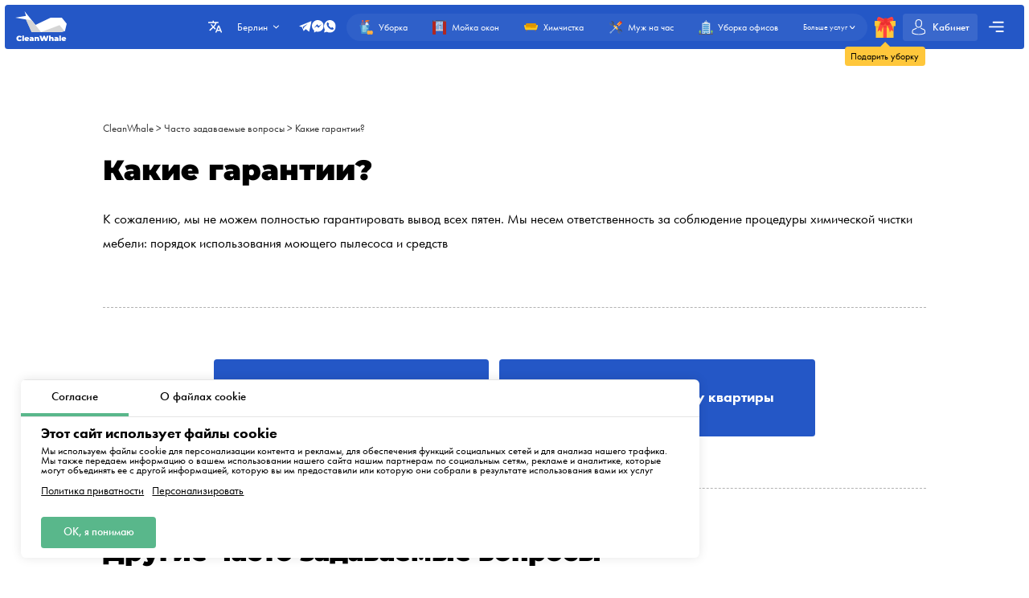

--- FILE ---
content_type: text/html; charset=utf-8
request_url: https://cleanwhale.de/ru/questions-and-answers/kakie-garantii
body_size: 14060
content:
<!DOCTYPE html>
<html xmlns="http://www.w3.org/1999/xhtml" lang="ru" xml:lang="ru">
<head>
	<meta charset="UTF-8" />
	<title>Какие гарантии?</title>
	
		<link rel="canonical" href="https://cleanwhale.de/ru/questions-and-answers/kakie-garantii">
	
	<meta name="viewport" content="width=device-width, initial-scale=1.0">
	<meta name="description" content="К сожалению, мы не можем полностью гарантировать вывод всех пятен. Мы несем ответственность за соблюдение процедуры химической чистки мебели: порядок использования моющего пылесоса и средств">
	<meta name="keywords" content="">
	<!-- languages !-->
	
	
		<link rel="alternate" hreflang="ru" href="https://cleanwhale.de/ru/questions-and-answers/kakie-garantii" />
		<link rel="alternate" hreflang="x-default" href="https://cleanwhale.de/ru/questions-and-answers/kakie-garantii" />
	
	<link rel="shortcut icon" href="/assets/favicons/favicon-16x16.png"/>

	<!-- add css !-->
	
		<link rel="stylesheet" href="/assets/frontend/build/css/base.css?v=1.0.5.8" type="text/css"/>
	
		<link rel="stylesheet" href="/assets/frontend/build/css/pages.css?v=1.0.5.8" type="text/css"/>
	
		<link rel="stylesheet" href="/assets/frontend/build/css/questions.css?v=1.0.5.8" type="text/css"/>
	

	<link rel="apple-touch-icon" sizes="57x57" href="/assets/favicons/apple-icon-57x57.png">
	<link rel="apple-touch-icon" sizes="60x60" href="/assets/favicons/apple-icon-60x60.png">
	<link rel="apple-touch-icon" sizes="72x72" href="/assets/favicons/apple-icon-72x72.png">
	<link rel="apple-touch-icon" sizes="76x76" href="/assets/favicons/apple-icon-76x76.png">
	<link rel="apple-touch-icon" sizes="76x76" href="/assets/favicons/apple-icon-76x76.png">
	<link rel="apple-touch-icon" sizes="114x114" href="/assets/favicons/apple-icon-114x114.png">
	<link rel="apple-touch-icon" sizes="120x120" href="/assets/favicons/apple-icon-120x120.png">
	<link rel="apple-touch-icon" sizes="144x144" href="/assets/favicons/apple-icon-144x144.png">
	<link rel="apple-touch-icon" sizes="152x152" href="/assets/favicons/apple-icon-152x152.png">
	<link rel="apple-touch-icon" sizes="180x180" href="/assets/favicons/apple-icon-180x180.png">
	<link rel="icon" type="image/png" sizes="192x192" href="/assets/favicons/android-icon-192x192.png">
	<link rel="icon" type="image/png" sizes="32x32" href="/assets/favicons/favicon-32x32.png">
	<link rel="icon" type="image/png" sizes="96x96" href="/assets/favicons/favicon-96x96.png">
	<link rel="icon" type="image/png" sizes="16x16" href="/assets/favicons/favicon-16x16.png">
	<link rel="manifest" href="/assets/favicons/manifest.json">
	<meta name="msapplication-TileColor" content="#ffffff">
	<meta name="msapplication-TileImage" content="/assets/favicons/ms-icon-144x144.png">
	<meta name="theme-color" content="#ffffff">
	<meta property="og:locale" content="ru" />
	<meta property="og:title" content="Какие гарантии?"/>
	<meta property="og:type" content="website"/>
	<meta property="og:url" content="https://cleanwhale.de/ru/questions-and-answers/kakie-garantii"/>
	<meta property="og:site_name" content="Клининговая компания CleanWhale - Уборка квартир в Берлине"/>
	<meta property="og:description" content="К сожалению, мы не можем полностью гарантировать вывод всех пятен. Мы несем ответственность за соблюдение процедуры химической чистки мебели: порядок использования моющего пылесоса и средств" />

	
		<meta property="og:image" content="/assets/frontend/images/social/berlin/ru.png"/>
		<meta property="og:image:width" content="1200" />
		<meta property="og:image:height" content="627" />
		<link rel="image_src" href="/assets/frontend/images/social/berlin/ru.png">
	
	
</head>


<body class="questions order-page"
	  data-consent-mode="enabled"
	  data-google-tag-id="G-VRWFJH1Y7Z" 
>





<!-- choose language !-->
<div class="choose-language">
	<div class="content rounded">
		<div class="close">
			<img width="20" height="20" class="animate" src="/assets/frontend/images/icons/close.svg" alt="Close">
		</div>
		<div class="title">Выберите язык</div>
		<div class="languages">
			
				<a 
				   data-locale="ru"
				   href="https://cleanwhale.de/ru"
				   class="rounded active"
				>Русский</a>
			
				<a 
				   data-locale="en"
				   href="https://cleanwhale.de/en"
				   class="rounded "
				>English</a>
			
				<a 
				   data-locale="pl"
				   href="https://cleanwhale.de/pl"
				   class="rounded "
				>Polski</a>
			
				<a 
				   data-locale="be"
				   href="https://cleanwhale.de/be"
				   class="rounded "
				>Беларуская</a>
			
				<a 
				   data-locale="uk"
				   href="https://cleanwhale.de/uk"
				   class="rounded "
				>Українська</a>
			
				<a 
				   data-locale="cs"
				   href="https://cleanwhale.de/cs"
				   class="rounded "
				>Čeština</a>
			
				<a 
				   data-locale="lv"
				   href="https://cleanwhale.de/lv"
				   class="rounded "
				>Latviešu</a>
			
				<a 
				   data-locale="de"
				   href="https://cleanwhale.de"
				   class="rounded "
				>Deutsch</a>
			
		</div>
	</div>
	<div class="bg"></div>
</div>

<!-- cookie message !-->

	
		<div class="cookie-messages">
			<div class="ajax-loader rounded">
				<div class="spinner">
					<div class="bounce1"></div>
					<div class="bounce2"></div>
					<div class="bounce3"></div>
				</div>
			</div>
			<div class="tabs">
				<div class="tab active" data-target="consent">Согласие</div>
				<div class="tab" data-target="about">О файлах cookie</div>
			</div>
			<div class="tabs-content">
				<div class="tab consent active">
					<div class="title">Этот сайт использует файлы cookie</div>
					<div class="text">Мы используем файлы cookie для персонализации контента и рекламы, для обеспечения функций социальных сетей и для анализа нашего трафика. Мы также передаем информацию о вашем использовании нашего сайта нашим партнерам по социальным сетям, рекламе и аналитике, которые могут объединять ее с другой информацией, которую вы им предоставили или которую они собрали в результате использования вами их услуг</div>
					<div class="text-actions">
						<a class="privacy-policy" href="https://cleanwhale.de/ru/privacy-policy">Политика приватности</a>
						<a href="https://cleanwhale.de/ru/cookies-policy#customize">Персонализировать</a>
					</div>
				</div>
				<div class="tab about">
					<div class="text">
						<p>
							Cookies (куки) - это небольшие текстовые файлы, которые могут использоваться веб-сайтами, чтобы пользователи могли эффективнее использовать страницы.
						</p>
						<p>
							Согласно закону, мы можем хранить файлы cookie на вашем устройстве, если это необходимо для работы данного сайта. Для всех остальных типов файлов cookie нам необходимо ваше разрешение.
						</p>
						<p>
							На этом сайте используются различные типы файлов cookie. Некоторые файлы cookie размещаются сторонними сервисами, которые появляются на наших страницах.
						</p>
						<p>
							Вы можете в любое время отозвать свое согласие в Декларации о файлах cookie на нашем сайте.
						</p>
						<p>
							<a class="privacy-policy" href="https://cleanwhale.de/ru/cookies-policy">Узнайте больше о том, кто мы, как вы можете связаться с нами и как мы обрабатываем личные данные, в нашей Политике конфиденциальности.</a>
						</p>
					</div>
				</div>
			</div>
			<div class="actions">
				<!--<div class="button rounded animate deny">Отказать</div>
				<a href="https://cleanwhale.de/ru/cookies-policy#customize" class="button customize rounded animate">Персонализировать</a>!-->
				<div class="button rounded animate allow">ОК, я понимаю</div>
			</div>
		</div>
	


<header class="container container__header ">
	<div class="container__header-content rounded">
		<div class="logo">
			<a href="https://cleanwhale.de/ru">
				
					<img width="200" height="120" itemprop="logo" src="/assets/images/logos/white/ru.svg" alt="Клининговая компания CleanWhale - Уборка квартир в Берлине">
				
			</a>
		</div>
		<div class="content">
			<div class="choose-language-icon">
				<img width="20" height="20" class="animate" src="/assets/frontend/images/icons/languages-white.svg" alt="">
			</div>
			
			<div class="location">
				<div class="active rounded animate">
					<span>Берлин</span>
					<img width="20" height="20" class="animate" src="/assets/frontend/images/icons/hr-location-white.svg" alt="Берлин">
				</div>
				<div class="locations rounded">
					
						
							<div class="country">
								<div class="name">
									
										<img src="https://cleanwhale.pl/assets/images/flags/de.svg" alt=""/>
									
									<span>Германия</span>
								</div>
								<div class="countryItems">
									
										
											<a target="_blank" href="https://cleanwhale.de">
												Берлин
											</a>
										
									
										
											<a target="_blank" href="https://hamburg.cleanwhale.de">
												Гамбург
											</a>
										
									
										
											<a target="_blank" href="https://munchen.cleanwhale.de">
												Мюнхен
											</a>
										
									
										
											<a target="_blank" href="https://frankfurt.cleanwhale.de">
												Frankfurt
											</a>
										
									
								</div>
							</div>
						
					
						
							<div class="country">
								<div class="name">
									
										<img src="https://cleanwhale.pl/assets/images/flags/pl.svg" alt=""/>
									
									<span>Польша</span>
								</div>
								<div class="countryItems">
									
										
											<a target="_blank" href="https://cleanwhale.pl">
												Варшава
											</a>
										
									
										
											<a target="_blank" href="https://krakow.cleanwhale.pl">
												Краков
											</a>
										
									
										
											<a target="_blank" href="https://wroclaw.cleanwhale.pl">
												Вроцлав
											</a>
										
									
										
											<a target="_blank" href="https://gdansk.cleanwhale.pl">
												Гданьск
											</a>
										
									
										
											<a target="_blank" href="https://lodz.cleanwhale.pl">
												Лодзь
											</a>
										
									
										
											<a target="_blank" href="https://poznan.cleanwhale.pl">
												Познань
											</a>
										
									
										
											<a target="_blank" href="https://katowice.cleanwhale.pl">
												Катовице
											</a>
										
									
										
											<a target="_blank" href="https://lublin.cleanwhale.pl">
												Люблин
											</a>
										
									
										
											<a target="_blank" href="https://bialystok.cleanwhale.pl">
												Беласток
											</a>
										
									
								</div>
							</div>
						
					
						
							<div class="country">
								<div class="name">
									
										<img src="https://cleanwhale.pl/assets/images/flags/uk.svg" alt=""/>
									
									<span>Украина</span>
								</div>
								<div class="countryItems">
									
										
											<a target="_blank" href="https://kytt.com.ua">
												Киев
											</a>
										
									
								</div>
							</div>
						
					
						
							<div class="country">
								<div class="name">
									
										<img src="https://cleanwhale.pl/assets/images/flags/lv.svg" alt=""/>
									
									<span>Латвия</span>
								</div>
								<div class="countryItems">
									
										
											<a target="_blank" href="https://cleanwhale.lv">
												Рига
											</a>
										
									
								</div>
							</div>
						
					
						
							<div class="country">
								<div class="name">
									
									<span>Беларусь</span>
								</div>
								<div class="countryItems">
									
										
											<a target="_blank" href="https://kitt.by">
												Минск
											</a>
										
									
								</div>
							</div>
						
					
						
							<div class="country">
								<div class="name">
									
										<img src="https://cleanwhale.pl/assets/images/flags/cs.svg" alt=""/>
									
									<span>Чехия</span>
								</div>
								<div class="countryItems">
									
										
											<a target="_blank" href="https://cleanwhale.cz">
												Прага
											</a>
										
									
										
											<a target="_blank" href="https://brno.cleanwhale.cz">
												Brno
											</a>
										
									
								</div>
							</div>
						
					
						
							<div class="country">
								<div class="name">
									
										<img src="https://cleanwhale.pl/assets/images/flags/sk.svg" alt=""/>
									
									<span>Словакия</span>
								</div>
								<div class="countryItems">
									
										
											<a target="_blank" href="https://whale.sk">
												Братислава
											</a>
										
									
								</div>
							</div>
						
					
						
							<div class="country">
								<div class="name">
									
										<img src="https://cleanwhale.pl/assets/images/flags/us.svg" alt=""/>
									
									<span>США</span>
								</div>
								<div class="countryItems">
									
										
											<a target="_blank" href="https://cleanwhale.us">
												Нью-Йорк
											</a>
										
									
								</div>
							</div>
						
					
					<a href="/cdn-cgi/l/email-protection#4f3f2e3d3b212a3d3c0f2c232a2e2138272e232a613f23" class="franchiseLink">
						<img src="/assets/frontend/images/icons/about/rocket.svg" alt="CleanWhale franchise in your city" />
						<span>Откройте франшизу CleanWhale в вашем городе</span>
					</a>
				</div>
			</div>
			<div class="contacts animate call-center-closed">
				
				<div class="social-messengers">
					
						<a href="https://t.me/cleanwhale_berlin_customers_bot" target="_blank">
							<img width="20" height="20" class="animate" src="/assets/frontend/images/icons/telegram.svg" alt="telegram">
						</a>
					
					
					
						<a href="https://m.me/cleanwhale.de" target="_blank">
							<img width="20" height="20" class="animate" src="/assets/frontend/images/icons/facebook.svg" alt="facebook">
						</a>
					
					
					
						<a href="https://api.whatsapp.com/send?phone=4915735981784" target="_blank">
							<img width="20" height="20" class="animate" src="/assets/frontend/images/icons/whatsapp.svg" alt="whatsapp">
						</a>
					
				</div>
				
			</div>
			<div class="order-types" itemscope itemtype="http://www.schema.org/SiteNavigationElement">
				
					<a itemprop="url"
					   href="/ru/order"
					   class="">
						<img width="20" height="20"
							 class="animate"
							 src="/assets/frontend/images/icons/default-order.svg"
							 alt="Уборка">
						<span itemprop="name">Уборка</span>
					</a>
				
					<a itemprop="url"
					   href="/ru/windows"
					   class="">
						<img width="20" height="20"
							 class="animate"
							 src="/assets/frontend/images/icons/window-order.svg"
							 alt="Мойка окон">
						<span itemprop="name">Мойка окон</span>
					</a>
				
					<a itemprop="url"
					   href="/ru/dry-cleaning"
					   class="">
						<img width="20" height="20"
							 class="animate"
							 src="/assets/frontend/images/icons/dry-order.svg"
							 alt="Химчистка">
						<span itemprop="name">Химчистка</span>
					</a>
				
					<a itemprop="url"
					   href="/ru/handyman"
					   class="">
						<img width="20" height="20"
							 class="animate"
							 src="/assets/frontend/images/icons/handyman-order.svg"
							 alt="Муж на час">
						<span itemprop="name">Муж на час</span>
					</a>
				
					<a itemprop="url"
					   href="/ru/office"
					   class="">
						<img width="20" height="20"
							 class="animate"
							 src="/assets/frontend/images/icons/office-order.svg"
							 alt="Уборка офисов">
						<span itemprop="name">Уборка офисов</span>
					</a>
				
				<div class="show-more animate">
					<span itemprop="name">Больше услуг</span>
					<img width="20" height="20" class="animate" src="/assets/frontend/images/icons/hr-location-white.svg" alt="Химчистка">
				</div>
			</div>
			<a href="https://cleanwhale.de/ru/gift" class="gift">
				<img width="20" height="20" class="animate" src="/assets/frontend/images/icons/gift.svg" alt="Подарить уборку">
				<span class="content">
				<span class="triangle"></span>
				<span class="text rounded">Подарить уборку</span>
			</span>
			</a>
			
			
			<a href="https://cleanwhale.de/ru/account/login" class="account rounded ">
				<img width="20" height="20" class="animate" src="/assets/frontend/images/icons/account-logged.svg" alt="Аккаунт">
				<span>Кабинет</span>
				
			</a>
			<div class="mobile-burger">
				<img class="close" width="20" height="20" src="/assets/frontend/images/icons/close-white.svg" alt="Close menu">
				<img class="show" width="20" height="20" src="/assets/frontend/images/icons/menu-burger-white.svg" alt="Show menu">
			</div>
			<div class="menu-container">
				<div class="menu-burger rounded animate">
					<img width="20" height="20" src="/assets/frontend/images/icons/menu-burger-white.svg" alt="Show menu">
				</div>
				<div class="menu">
					<div class="menus">
						<menu itemscope itemtype="http://www.schema.org/SiteNavigationElement">
							<li itemprop="name"><a itemprop="url" href="https://cleanwhale.de/ru/about">О нас</a></li>
							<li itemprop="name"><a itemprop="url" href="https://cleanwhale.de/ru/services">Наши услуги</a></li>
							<li itemprop="name"><a itemprop="url" href="https://cleanwhale.de/ru/what-we-clean">Что мы убираем</a></li>
							<li itemprop="name"><a itemprop="url" href="https://cleanwhale.de/ru/prices">Цены на наши услуги</a></li>
							<li itemprop="name"><a itemprop="url" href="https://cleanwhale.de/ru/subscription">Подписка на уборки</a></li>
						</menu>
						<menu itemscope itemtype="http://www.schema.org/SiteNavigationElement">
							<li itemprop="name"><a itemprop="url" href="https://cleanwhale.de/ru/reviews">Отзывы</a></li>
							<li itemprop="name"><a itemprop="url" href="https://cleanwhale.de/ru/referral-program">Реферальная программа</a></li>
							<li itemprop="name"><a itemprop="url" href="https://cleanwhale.de/ru/questions-and-answers">Вопросы и ответы</a></li>
							<li itemprop="name" class="discounts">
								<a itemprop="url" href="https://cleanwhale.de/ru/discounts">
									<img width="20" height="20" src="/assets/frontend/images/icons/discounts.svg" alt="Cкидки и акции">
									Cкидки и акции
								</a>
							</li>
						</menu>
						<menu itemscope itemtype="http://www.schema.org/SiteNavigationElement">
							<li itemprop="name"><a itemprop="url" href="https://cleanwhale.de/ru/partners">Наши партнеры</a></li>
							<li itemprop="name"><a itemprop="url" href="https://cleanwhale.de/ru/business">Предложения для бизнеса</a></li>
							
								<li itemprop="name"><a itemprop="url" href="https://partners.cleanwhale.de">Стать клинером</a></li>
							
							
								<li itemprop="name"><a itemprop="url" href="https://cleanwhale.de/ru/blog">Блог</a></li>
							
						</menu>
					</div>
					<div class="banners">
						
							<a rel="nofollow"  href="https://cleanwhale.de/ru/order/1/1/once/start" class="banner start rounded">
								<img width="20" height="20" src="/assets/frontend/images/icons/rocket.svg" alt="Cкидки и акции">
								<div class="banner-content">
									<span>Сделать первый заказ</span>
									<p>Промокод start - скидка 15% на первый заказ</p>
								</div>
							</a>
						
					</div>
				</div>
			</div>
		</div>
	</div>
	<div class="serviceFullMenu rounded">
		<div class="close animate">
			<img src="/assets/frontend/images/icons/close-white.svg" alt="Close" />
		</div>
		<div class="serviceFullMenu-header">
			<a href="https://cleanwhale.de/ru/services" class="allServices">
				<span>Все наши услуги</span>
				<img src="/assets/frontend/images/icons/right-arrow-white.svg" alt="Out services">
			</a>
			<a href="https://cleanwhale.de/ru/become-partner" class="becomePartner">
				<img src="/assets/frontend/images/icons/add-green.svg" alt="Хотите стать партнёром платформы?">
				<span>Хотите стать партнёром платформы?</span>
			</a>
		</div>
		<div class="serviceFullMenu-main">
			
				<a itemprop="url"
				   href="/ru/order"
				   class="rounded ">
					<img width="20" height="20"
						 class="animate"
						 src="/assets/frontend/images/icons/default-order.svg"
						 alt="Уборка">
					<span itemprop="name">Уборка</span>
				</a>
			
				<a itemprop="url"
				   href="/ru/windows"
				   class="rounded ">
					<img width="20" height="20"
						 class="animate"
						 src="/assets/frontend/images/icons/window-order.svg"
						 alt="Мойка окон">
					<span itemprop="name">Мойка окон</span>
				</a>
			
				<a itemprop="url"
				   href="/ru/dry-cleaning"
				   class="rounded ">
					<img width="20" height="20"
						 class="animate"
						 src="/assets/frontend/images/icons/dry-order.svg"
						 alt="Химчистка">
					<span itemprop="name">Химчистка</span>
				</a>
			
				<a itemprop="url"
				   href="/ru/handyman"
				   class="rounded ">
					<img width="20" height="20"
						 class="animate"
						 src="/assets/frontend/images/icons/handyman-order.svg"
						 alt="Муж на час">
					<span itemprop="name">Муж на час</span>
				</a>
			
				<a itemprop="url"
				   href="/ru/office"
				   class="rounded ">
					<img width="20" height="20"
						 class="animate"
						 src="/assets/frontend/images/icons/office-order.svg"
						 alt="Уборка офисов">
					<span itemprop="name">Уборка офисов</span>
				</a>
			
				<a itemprop="url"
				   href="/ru/renovation"
				   class="rounded ">
					<img width="20" height="20"
						 class="animate"
						 src="/assets/frontend/images/icons/repair-order.svg"
						 alt="Уборка после ремонта">
					<span itemprop="name">Уборка после ремонта</span>
				</a>
			
		</div>
		<div class="serviceFullMenu-subTitle">Другие услуги</div>
		<div class="serviceFullMenu-content">
			
				<div class="serviceFullMenu-content-category" itemscope itemtype="http://www.schema.org/SiteNavigationElement">
					<div class="serviceFullMenu-content-category-name animate">
						<img width="20" height="20" class="serviceCategory-image" src="/assets/frontend/images/icons/default-order.svg" alt="Уборка" />
						<span>Уборка</span>
						<img width="20" height="20" class="animate hr" src="/assets/frontend/images/icons/hr-location.svg" alt="Уборка">
						<img width="20" height="20" class="animate hr hr-white" src="/assets/frontend/images/icons/hr-location-white.svg" alt="Уборка">
					</div>
					<div class="serviceFullMenu-content-category-content">
						
							<a itemprop="url"
							   href="/ru/order"
							   class="rounded ">
								<img width="20" height="20"
									 class="animate"
									 src="/assets/frontend/images/icons/default-order.svg"
									 alt="Уборка квартир">
								<span itemprop="name">Уборка квартир</span>
							</a>
						
							<a itemprop="url"
							   href="/ru/house-cleaning"
							   class="rounded ">
								<img width="20" height="20"
									 class="animate"
									 src="/assets/frontend/images/icons/order/private-house.svg"
									 alt="Уборка частного дома">
								<span itemprop="name">Уборка частного дома</span>
							</a>
						
							<a itemprop="url"
							   href="/ru/renovation"
							   class="rounded ">
								<img width="20" height="20"
									 class="animate"
									 src="/assets/frontend/images/icons/repair-order.svg"
									 alt="Уборка после ремонта">
								<span itemprop="name">Уборка после ремонта</span>
							</a>
						
							<a itemprop="url"
							   href="/ru/kitchen"
							   class="rounded ">
								<img width="20" height="20"
									 class="animate"
									 src="/assets/frontend/images/icons/kitchen-order.svg"
									 alt="Уборка кухни">
								<span itemprop="name">Уборка кухни</span>
							</a>
						
					</div>
				</div>
			
				<div class="serviceFullMenu-content-category" itemscope itemtype="http://www.schema.org/SiteNavigationElement">
					<div class="serviceFullMenu-content-category-name animate">
						<img width="20" height="20" class="serviceCategory-image" src="/assets/frontend/images/icons/dry-order.svg" alt="Химчистка" />
						<span>Химчистка</span>
						<img width="20" height="20" class="animate hr" src="/assets/frontend/images/icons/hr-location.svg" alt="Химчистка">
						<img width="20" height="20" class="animate hr hr-white" src="/assets/frontend/images/icons/hr-location-white.svg" alt="Химчистка">
					</div>
					<div class="serviceFullMenu-content-category-content">
						
							<a itemprop="url"
							   href="/ru/dry-cleaning"
							   class="rounded ">
								<img width="20" height="20"
									 class="animate"
									 src="/assets/frontend/images/icons/dry-order.svg"
									 alt="Химчистка">
								<span itemprop="name">Химчистка</span>
							</a>
						
							<a itemprop="url"
							   href="/ru/dry-cleaning"
							   class="rounded ">
								<img width="20" height="20"
									 class="animate"
									 src="/assets/images/icons/services/sofa.svg"
									 alt="Химчистка дивана">
								<span itemprop="name">Химчистка дивана</span>
							</a>
						
							<a itemprop="url"
							   href="/ru/dry-cleaning"
							   class="rounded ">
								<img width="20" height="20"
									 class="animate"
									 src="/assets/images/icons/services/carpet-yellow.svg"
									 alt="Чистка ковров">
								<span itemprop="name">Чистка ковров</span>
							</a>
						
							<a itemprop="url"
							   href="/ru/dry-cleaning"
							   class="rounded ">
								<img width="20" height="20"
									 class="animate"
									 src="/assets/images/icons/services/sofa-corner.svg"
									 alt="Химчистка углового дивана">
								<span itemprop="name">Химчистка углового дивана</span>
							</a>
						
							<a itemprop="url"
							   href="/ru/dry-cleaning"
							   class="rounded ">
								<img width="20" height="20"
									 class="animate"
									 src="/assets/images/icons/services/single-mattress.svg"
									 alt="Чистка матрасов">
								<span itemprop="name">Чистка матрасов</span>
							</a>
						
							<a itemprop="url"
							   href="/ru/dry-cleaning"
							   class="rounded ">
								<img width="20" height="20"
									 class="animate"
									 src="/assets/images/icons/services/office-chair.svg"
									 alt="Химчистка кресла">
								<span itemprop="name">Химчистка кресла</span>
							</a>
						
					</div>
				</div>
			
				<div class="serviceFullMenu-content-category" itemscope itemtype="http://www.schema.org/SiteNavigationElement">
					<div class="serviceFullMenu-content-category-name animate">
						<img width="20" height="20" class="serviceCategory-image" src="/assets/frontend/images/icons/office-order.svg" alt="Офисы, склады, промышленные помещения" />
						<span>Офисы, склады, промышленные помещения</span>
						<img width="20" height="20" class="animate hr" src="/assets/frontend/images/icons/hr-location.svg" alt="Офисы, склады, промышленные помещения">
						<img width="20" height="20" class="animate hr hr-white" src="/assets/frontend/images/icons/hr-location-white.svg" alt="Офисы, склады, промышленные помещения">
					</div>
					<div class="serviceFullMenu-content-category-content">
						
							<a itemprop="url"
							   href="/ru/office"
							   class="rounded ">
								<img width="20" height="20"
									 class="animate"
									 src="/assets/frontend/images/icons/office-order.svg"
									 alt="Уборка офисов">
								<span itemprop="name">Уборка офисов</span>
							</a>
						
					</div>
				</div>
			
				<div class="serviceFullMenu-content-category" itemscope itemtype="http://www.schema.org/SiteNavigationElement">
					<div class="serviceFullMenu-content-category-name animate">
						<img width="20" height="20" class="serviceCategory-image" src="/assets/frontend/images/icons/window-order.svg" alt="Мойка окон" />
						<span>Мойка окон</span>
						<img width="20" height="20" class="animate hr" src="/assets/frontend/images/icons/hr-location.svg" alt="Мойка окон">
						<img width="20" height="20" class="animate hr hr-white" src="/assets/frontend/images/icons/hr-location-white.svg" alt="Мойка окон">
					</div>
					<div class="serviceFullMenu-content-category-content">
						
							<a itemprop="url"
							   href="/ru/windows"
							   class="rounded ">
								<img width="20" height="20"
									 class="animate"
									 src="/assets/frontend/images/icons/window-order.svg"
									 alt="Мойка окон">
								<span itemprop="name">Мойка окон</span>
							</a>
						
					</div>
				</div>
			
				<div class="serviceFullMenu-content-category" itemscope itemtype="http://www.schema.org/SiteNavigationElement">
					<div class="serviceFullMenu-content-category-name animate">
						<img width="20" height="20" class="serviceCategory-image" src="/assets/frontend/images/icons/handyman-order.svg" alt="Муж на час, мелкий ремонт" />
						<span>Муж на час, мелкий ремонт</span>
						<img width="20" height="20" class="animate hr" src="/assets/frontend/images/icons/hr-location.svg" alt="Муж на час, мелкий ремонт">
						<img width="20" height="20" class="animate hr hr-white" src="/assets/frontend/images/icons/hr-location-white.svg" alt="Муж на час, мелкий ремонт">
					</div>
					<div class="serviceFullMenu-content-category-content">
						
							<a itemprop="url"
							   href="/ru/handyman"
							   class="rounded ">
								<img width="20" height="20"
									 class="animate"
									 src="/assets/frontend/images/icons/handyman-order.svg"
									 alt="Муж на час">
								<span itemprop="name">Муж на час</span>
							</a>
						
							<a itemprop="url"
							   href="/ru/handyman"
							   class="rounded ">
								<img width="20" height="20"
									 class="animate"
									 src="/assets/images/icons/services/types/electrician.svg"
									 alt="Электрик">
								<span itemprop="name">Электрик</span>
							</a>
						
							<a itemprop="url"
							   href="/ru/handyman"
							   class="rounded ">
								<img width="20" height="20"
									 class="animate"
									 src="/assets/images/icons/services/types/carpenter.svg"
									 alt="Столярные услуги">
								<span itemprop="name">Столярные услуги</span>
							</a>
						
							<a itemprop="url"
							   href="/ru/handyman"
							   class="rounded ">
								<img width="20" height="20"
									 class="animate"
									 src="/assets/images/icons/services/types/plumber.svg"
									 alt="Сантехник">
								<span itemprop="name">Сантехник</span>
							</a>
						
							<a itemprop="url"
							   href="/ru/handyman"
							   class="rounded ">
								<img width="20" height="20"
									 class="animate"
									 src="/assets/images/icons/services/types/handyman.svg"
									 alt="Слесарные услуги">
								<span itemprop="name">Слесарные услуги</span>
							</a>
						
					</div>
				</div>
			
		</div>
		<div class="serviceFullMenu-link">
			<a href="https://cleanwhale.de/ru/services">
				<span>Список всех наших услуг</span>
				<img width="20" height="20" src="/assets/frontend/images/icons/right-arrow.svg" alt="Lista wszustkich naszych uslug" />
			</a>
		</div>
	</div>
	<div class="mobile-menu rounded animate">
		<div class="contacts">
			
			<div class="social-messengers-title">
				<span>Есть вопросы?</span>
				<strong>Напишите нам!</strong>
			</div>
			<div class="social-messengers">
				
					<a href="https://t.me/cleanwhale_berlin_customers_bot" target="_blank" class="telegram">
						<img width="20" height="20" class="animate" src="/assets/frontend/images/icons/telegram.svg" alt="telegram">
					</a>
				
				
				
					<a href="https://m.me/cleanwhale.de" target="_blank" class="messenger">
						<img width="20" height="20" class="animate" src="/assets/frontend/images/icons/facebook.svg" alt="facebook">
					</a>
				
				
				
					<a href="https://api.whatsapp.com/send?phone=4915735981784" target="_blank" class="whatsapp">
						<img width="20" height="20" class="animate" src="/assets/frontend/images/icons/whatsapp.svg" alt="whatsapp">
					</a>
				
			</div>
		</div>
		
		<div class="menu-item menu-item-services">
			<a href="https://cleanwhale.de/ru/services" class="title">Наши услуги</a>
			<div class="mainServices">
				
					<a itemprop="url"
					   href="/ru/order"
					   class="rounded ">
						<div class="discount">Сегодняшняя скидка <strong>-20%</strong></div>
						<img width="20" height="20"
							 class="animate"
							 src="/assets/frontend/images/icons/default-order.svg"
							 alt="Уборка">
						<span itemprop="name">Уборка</span>
					</a>
				
					<a itemprop="url"
					   href="/ru/windows"
					   class="rounded ">
						
						<img width="20" height="20"
							 class="animate"
							 src="/assets/frontend/images/icons/window-order.svg"
							 alt="Мойка окон">
						<span itemprop="name">Мойка окон</span>
					</a>
				
					<a itemprop="url"
					   href="/ru/dry-cleaning"
					   class="rounded ">
						
						<img width="20" height="20"
							 class="animate"
							 src="/assets/frontend/images/icons/dry-order.svg"
							 alt="Химчистка">
						<span itemprop="name">Химчистка</span>
					</a>
				
					<a itemprop="url"
					   href="/ru/handyman"
					   class="rounded ">
						
						<img width="20" height="20"
							 class="animate"
							 src="/assets/frontend/images/icons/handyman-order.svg"
							 alt="Муж на час">
						<span itemprop="name">Муж на час</span>
					</a>
				
					<a itemprop="url"
					   href="/ru/office"
					   class="rounded ">
						
						<img width="20" height="20"
							 class="animate"
							 src="/assets/frontend/images/icons/office-order.svg"
							 alt="Уборка офисов">
						<span itemprop="name">Уборка офисов</span>
					</a>
				
					<a itemprop="url"
					   href="/ru/renovation"
					   class="rounded ">
						
						<img width="20" height="20"
							 class="animate"
							 src="/assets/frontend/images/icons/repair-order.svg"
							 alt="Уборка после ремонта">
						<span itemprop="name">Уборка после ремонта</span>
					</a>
				
			</div>
			<div class="title">Другие услуги</div>
			<div class="content">
				
					<div class="servicesCategory">
						<div class="servicesCategory-name rounded">
							<img width="20" height="20" class="serviceCategory-image" src="/assets/frontend/images/icons/default-order.svg" />
							<span>Уборка</span>
							<img width="20" height="20" class="animate hr" src="/assets/frontend/images/icons/hr-location.svg" alt="Уборка">
							<img width="20" height="20" class="animate hr hr-white" src="/assets/frontend/images/icons/hr-location-white.svg" alt="Уборка">
						</div>
						<div class="servicesCategory-content">
							
								<a itemprop="url"
								   href="/ru/order"
								   class="rounded ">
									<img width="20" height="20"
										 class="animate"
										 src="/assets/frontend/images/icons/default-order.svg"
										 alt="Уборка квартир">
									<span itemprop="name">Уборка квартир</span>
								</a>
							
								<a itemprop="url"
								   href="/ru/house-cleaning"
								   class="rounded ">
									<img width="20" height="20"
										 class="animate"
										 src="/assets/frontend/images/icons/order/private-house.svg"
										 alt="Уборка частного дома">
									<span itemprop="name">Уборка частного дома</span>
								</a>
							
								<a itemprop="url"
								   href="/ru/renovation"
								   class="rounded ">
									<img width="20" height="20"
										 class="animate"
										 src="/assets/frontend/images/icons/repair-order.svg"
										 alt="Уборка после ремонта">
									<span itemprop="name">Уборка после ремонта</span>
								</a>
							
								<a itemprop="url"
								   href="/ru/kitchen"
								   class="rounded ">
									<img width="20" height="20"
										 class="animate"
										 src="/assets/frontend/images/icons/kitchen-order.svg"
										 alt="Уборка кухни">
									<span itemprop="name">Уборка кухни</span>
								</a>
							
						</div>
					</div>
				
					<div class="servicesCategory">
						<div class="servicesCategory-name rounded">
							<img width="20" height="20" class="serviceCategory-image" src="/assets/frontend/images/icons/dry-order.svg" />
							<span>Химчистка</span>
							<img width="20" height="20" class="animate hr" src="/assets/frontend/images/icons/hr-location.svg" alt="Химчистка">
							<img width="20" height="20" class="animate hr hr-white" src="/assets/frontend/images/icons/hr-location-white.svg" alt="Химчистка">
						</div>
						<div class="servicesCategory-content">
							
								<a itemprop="url"
								   href="/ru/dry-cleaning"
								   class="rounded ">
									<img width="20" height="20"
										 class="animate"
										 src="/assets/frontend/images/icons/dry-order.svg"
										 alt="Химчистка">
									<span itemprop="name">Химчистка</span>
								</a>
							
								<a itemprop="url"
								   href="/ru/dry-cleaning"
								   class="rounded ">
									<img width="20" height="20"
										 class="animate"
										 src="/assets/images/icons/services/sofa.svg"
										 alt="Химчистка дивана">
									<span itemprop="name">Химчистка дивана</span>
								</a>
							
								<a itemprop="url"
								   href="/ru/dry-cleaning"
								   class="rounded ">
									<img width="20" height="20"
										 class="animate"
										 src="/assets/images/icons/services/carpet-yellow.svg"
										 alt="Чистка ковров">
									<span itemprop="name">Чистка ковров</span>
								</a>
							
								<a itemprop="url"
								   href="/ru/dry-cleaning"
								   class="rounded ">
									<img width="20" height="20"
										 class="animate"
										 src="/assets/images/icons/services/sofa-corner.svg"
										 alt="Химчистка углового дивана">
									<span itemprop="name">Химчистка углового дивана</span>
								</a>
							
								<a itemprop="url"
								   href="/ru/dry-cleaning"
								   class="rounded ">
									<img width="20" height="20"
										 class="animate"
										 src="/assets/images/icons/services/single-mattress.svg"
										 alt="Чистка матрасов">
									<span itemprop="name">Чистка матрасов</span>
								</a>
							
								<a itemprop="url"
								   href="/ru/dry-cleaning"
								   class="rounded ">
									<img width="20" height="20"
										 class="animate"
										 src="/assets/images/icons/services/office-chair.svg"
										 alt="Химчистка кресла">
									<span itemprop="name">Химчистка кресла</span>
								</a>
							
						</div>
					</div>
				
					<div class="servicesCategory">
						<div class="servicesCategory-name rounded">
							<img width="20" height="20" class="serviceCategory-image" src="/assets/frontend/images/icons/office-order.svg" />
							<span>Офисы, склады, промышленные помещения</span>
							<img width="20" height="20" class="animate hr" src="/assets/frontend/images/icons/hr-location.svg" alt="Офисы, склады, промышленные помещения">
							<img width="20" height="20" class="animate hr hr-white" src="/assets/frontend/images/icons/hr-location-white.svg" alt="Офисы, склады, промышленные помещения">
						</div>
						<div class="servicesCategory-content">
							
								<a itemprop="url"
								   href="/ru/office"
								   class="rounded ">
									<img width="20" height="20"
										 class="animate"
										 src="/assets/frontend/images/icons/office-order.svg"
										 alt="Уборка офисов">
									<span itemprop="name">Уборка офисов</span>
								</a>
							
						</div>
					</div>
				
					<div class="servicesCategory">
						<div class="servicesCategory-name rounded">
							<img width="20" height="20" class="serviceCategory-image" src="/assets/frontend/images/icons/window-order.svg" />
							<span>Мойка окон</span>
							<img width="20" height="20" class="animate hr" src="/assets/frontend/images/icons/hr-location.svg" alt="Мойка окон">
							<img width="20" height="20" class="animate hr hr-white" src="/assets/frontend/images/icons/hr-location-white.svg" alt="Мойка окон">
						</div>
						<div class="servicesCategory-content">
							
								<a itemprop="url"
								   href="/ru/windows"
								   class="rounded ">
									<img width="20" height="20"
										 class="animate"
										 src="/assets/frontend/images/icons/window-order.svg"
										 alt="Мойка окон">
									<span itemprop="name">Мойка окон</span>
								</a>
							
						</div>
					</div>
				
					<div class="servicesCategory">
						<div class="servicesCategory-name rounded">
							<img width="20" height="20" class="serviceCategory-image" src="/assets/frontend/images/icons/handyman-order.svg" />
							<span>Муж на час, мелкий ремонт</span>
							<img width="20" height="20" class="animate hr" src="/assets/frontend/images/icons/hr-location.svg" alt="Муж на час, мелкий ремонт">
							<img width="20" height="20" class="animate hr hr-white" src="/assets/frontend/images/icons/hr-location-white.svg" alt="Муж на час, мелкий ремонт">
						</div>
						<div class="servicesCategory-content">
							
								<a itemprop="url"
								   href="/ru/handyman"
								   class="rounded ">
									<img width="20" height="20"
										 class="animate"
										 src="/assets/frontend/images/icons/handyman-order.svg"
										 alt="Муж на час">
									<span itemprop="name">Муж на час</span>
								</a>
							
								<a itemprop="url"
								   href="/ru/handyman"
								   class="rounded ">
									<img width="20" height="20"
										 class="animate"
										 src="/assets/images/icons/services/types/electrician.svg"
										 alt="Электрик">
									<span itemprop="name">Электрик</span>
								</a>
							
								<a itemprop="url"
								   href="/ru/handyman"
								   class="rounded ">
									<img width="20" height="20"
										 class="animate"
										 src="/assets/images/icons/services/types/carpenter.svg"
										 alt="Столярные услуги">
									<span itemprop="name">Столярные услуги</span>
								</a>
							
								<a itemprop="url"
								   href="/ru/handyman"
								   class="rounded ">
									<img width="20" height="20"
										 class="animate"
										 src="/assets/images/icons/services/types/plumber.svg"
										 alt="Сантехник">
									<span itemprop="name">Сантехник</span>
								</a>
							
								<a itemprop="url"
								   href="/ru/handyman"
								   class="rounded ">
									<img width="20" height="20"
										 class="animate"
										 src="/assets/images/icons/services/types/handyman.svg"
										 alt="Слесарные услуги">
									<span itemprop="name">Слесарные услуги</span>
								</a>
							
						</div>
					</div>
				
			</div>
			<div class="link">
				<a href="https://cleanwhale.de/ru/services">
					<span>Список всех наших услуг</span>
					<img width="20" height="20" src="/assets/frontend/images/icons/right-arrow.svg" alt="Lista wszustkich naszych uslug" />
				</a>
			</div>
		</div>
		<a href="https://cleanwhale.de/ru/gift" class="gift rounded">
			<img width="20" height="20" class="animate" src="/assets/frontend/images/icons/gift.svg" alt="Подарить уборку">
			<span>Подарить уборку</span>
		</a>
		<div class="menu-item menu-item-about">
			<div class="title">О нас</div>
			<ul class="content">
				<li><a href="https://cleanwhale.de/ru/about">О нас</a></li>
				<li><a href="https://cleanwhale.de/ru/prices">Цены на наши услуги</a></li>
				<li><a href="https://cleanwhale.de/ru/questions-and-answers">Вопросы и ответы</a></li>
				<li><a href="https://cleanwhale.de/ru/services">Наши услуги</a></li>
				
					<li><a href="https://partners.cleanwhale.de">Стать клинером</a></li>
				
				<li><a href="https://cleanwhale.de/ru/what-we-clean">Что мы убираем</a></li>
				<li><a href="https://cleanwhale.de/ru/discounts">Cкидки и акции</a></li>
				<li><a href="https://cleanwhale.de/ru/reviews">Отзывы</a></li>
				<li><a href="https://cleanwhale.de/ru/partners">Наши партнеры</a></li>
				<li><a href="https://cleanwhale.de/ru/referral-program">Бонусная программа</a></li>
				<li><a href="https://cleanwhale.de/ru/business">Предложения для бизнеса</a></li>
				<li><a href="https://cleanwhale.de/ru/subscription">Подписка на уборки</a></li>
			</ul>
		</div>
	</div>
</header>
<main>
    <section class="container container__page container__questions container__questions-single" itemscope itemtype="https://schema.org/FAQPage">
        <div class="breadcrumbs">
            <a href="https://cleanwhale.de/ru">CleanWhale</a> <span> > </span>
            <a href="https://cleanwhale.de/ru/questions-and-answers">Часто задаваемые вопросы</a> <span> > </span>
            <a href="https://cleanwhale.de/ru/questions-and-answers/kakie-garantii">Какие гарантии?</a>
        </div>
        <div itemscope itemprop="mainEntity" itemtype="https://schema.org/Question">
            <h1 itemprop="name">Какие гарантии?</h1>
            <div class="answer" itemscope itemprop="acceptedAnswer" itemtype="https://schema.org/Answer">
                <div itemprop="text">К сожалению, мы не можем полностью гарантировать вывод всех пятен. Мы несем ответственность за соблюдение процедуры химической чистки мебели: порядок использования моющего пылесоса и средств</div>
            </div>
        </div>
        <div class="actions">
            <a href="https://cleanwhale.de/ru/windows" class="button">
                <svg width="34px" height="33px" viewBox="0 0 34 33" version="1.1" xmlns="http://www.w3.org/2000/svg" xmlns:xlink="http://www.w3.org/1999/xlink"> <g id="Page-1" stroke="none" stroke-width="1" fill="none" fill-rule="evenodd"> <g id="Front" transform="translate(-886.000000, -39.000000)"> <g id="Section-1" transform="translate(0.000000, -97.000000)"> <g id="Types" transform="translate(732.000000, 130.000000)"> <g id="Group-6" transform="translate(155.000000, 6.000000)"> <g id="Group"> <rect id="Rectangle" fill="#BCB7B3" fill-rule="nonzero" x="7" y="22" width="19" height="3"></rect> <rect id="Rectangle" fill="#7FABDA" fill-rule="nonzero" x="7" y="4" width="8" height="17"></rect> <rect id="Rectangle" fill="#7FABDA" fill-rule="nonzero" x="17" y="4" width="8" height="17"></rect> <polygon id="Path" fill="#EDE7E9" fill-rule="nonzero" points="27 3.65789474 27 2 6 2 6 3.65789474 15.3947368 3.65789474 15.3947368 21.3421053 7.10526316 21.3421053 7.10526316 23 25.8947368 23 25.8947368 21.3421053 17.6052632 21.3421053 17.6052632 3.65789474"></polygon> <rect id="Rectangle" stroke="#B02721" stroke-width="2" fill="#DD352E" fill-rule="nonzero" stroke-linecap="round" x="0" y="3" width="2" height="29"></rect> <rect id="Rectangle" stroke="#B02721" stroke-width="2" fill="#DD352E" fill-rule="nonzero" stroke-linecap="round" x="3" y="3" width="2" height="29"></rect> <rect id="Rectangle" stroke="#B02721" stroke-width="2" fill="#DD352E" fill-rule="nonzero" stroke-linecap="round" x="4" y="3" width="2" height="29"></rect> <rect id="Rectangle" stroke="#B02721" stroke-width="2" fill="#DD352E" fill-rule="nonzero" stroke-linecap="round" x="26" y="3" width="2" height="29"></rect> <rect id="Rectangle" stroke="#B02721" stroke-width="2" fill="#DD352E" fill-rule="nonzero" stroke-linecap="round" x="27" y="3" width="2" height="29"></rect> <rect id="Rectangle" stroke="#B02721" stroke-width="2" fill="#DD352E" fill-rule="nonzero" stroke-linecap="round" x="30" y="3" width="2" height="29"></rect> <path d="M0,1.5 L32,1.5" id="Path" stroke="#38454F" stroke-width="2" stroke-linecap="round"></path> <g transform="translate(1.000000, 0.000000)" fill="#7383BF" fill-rule="nonzero" id="Path"> <path d="M0.553571429,0 C0.248,0 0,0.2235 0,0.5 L0,2.5 C0,2.7765 0.248,3 0.553571429,3 C0.859142857,3 1.10714286,2.7765 1.10714286,2.5 L1.10714286,0.5 C1.10714286,0.2235 0.859142857,0 0.553571429,0 Z"></path> <path d="M2.76785714,0 C2.46228571,0 2.21428571,0.2235 2.21428571,0.5 L2.21428571,2.5 C2.21428571,2.7765 2.46228571,3 2.76785714,3 C3.07342857,3 3.32142857,2.7765 3.32142857,2.5 L3.32142857,0.5 C3.32142857,0.2235 3.07342857,0 2.76785714,0 Z"></path> <path d="M4.98214286,0 C4.67657143,0 4.42857143,0.2235 4.42857143,0.5 L4.42857143,2.5 C4.42857143,2.7765 4.67657143,3 4.98214286,3 C5.28771429,3 5.53571429,2.7765 5.53571429,2.5 L5.53571429,0.5 C5.53571429,0.2235 5.28771429,0 4.98214286,0 Z"></path> <path d="M26.0178571,0 C25.7122857,0 25.4642857,0.2235 25.4642857,0.5 L25.4642857,2.5 C25.4642857,2.7765 25.7122857,3 26.0178571,3 C26.3234286,3 26.5714286,2.7765 26.5714286,2.5 L26.5714286,0.5 C26.5714286,0.2235 26.3234286,0 26.0178571,0 Z"></path> <path d="M28.2321429,0 C27.9265714,0 27.6785714,0.2235 27.6785714,0.5 L27.6785714,2.5 C27.6785714,2.7765 27.9265714,3 28.2321429,3 C28.5377143,3 28.7857143,2.7765 28.7857143,2.5 L28.7857143,0.5 C28.7857143,0.2235 28.5377143,0 28.2321429,0 Z"></path> <path d="M30.4464286,0 C30.1408571,0 29.8928571,0.2235 29.8928571,0.5 L29.8928571,2.5 C29.8928571,2.7765 30.1408571,3 30.4464286,3 C30.752,3 31,2.7765 31,2.5 L31,0.5 C31,0.2235 30.752,0 30.4464286,0 Z"></path> </g> <polygon id="Path" fill="#A4C9EA" fill-rule="nonzero" points="12.1428571 4 15 4 15 6.63157895 7 14 7 8.73684211"></polygon> <polygon id="Path" fill="#A4C9EA" fill-rule="nonzero" points="22.1428571 4 25 4 25 6.63157895 17 14 17 8.73684211"></polygon> <path d="M17,11.5 L19,11.5" id="Path" stroke="#556080" stroke-width="2" stroke-linecap="round"></path> </g> </g> </g> </g> </g> </g></svg>
                <span>Заказать мойку окон</span>
            </a>
            <a href="https://cleanwhale.de/ru/order" class="button">
                <svg width="35px" height="37px" viewBox="0 0 35 37" version="1.1" xmlns="http://www.w3.org/2000/svg" xmlns:xlink="http://www.w3.org/1999/xlink"> <g id="Page-1" stroke="none" stroke-width="1" fill="none" fill-rule="evenodd"> <g id="Front" transform="translate(-745.000000, -33.000000)" fill-rule="nonzero"> <g id="Section-1" transform="translate(0.000000, -97.000000)"> <g id="Types" transform="translate(732.000000, 130.000000)"> <g id="Group-3"> <g id="Group" transform="translate(13.000000, 0.000000)"> <g transform="translate(0.000000, 13.000000)" fill="#4398D1"> <polygon id="Path" points="22.4725645 21.9535161 4.53258871 21.9535161 1.96976613 2.53283871 25.0353871 2.53283871"></polygon> <rect id="Rectangle" x="0.0476129032" y="0.0269677419" width="26.91" height="2.50587097"></rect> </g> <polygon id="Path" fill="#398CC4" points="2 16 2.32966428 19 24.6703357 19 25 16"></polygon> <polygon id="Path" fill="#726891" points="13 13 4 13 4 7.21429612 6.57140776 4 10.4285922 4 13 7.21429612"></polygon> <rect id="Rectangle" fill="#E8594A" x="6" y="0" width="4" height="4"></rect> <rect id="Rectangle" fill="#7A709C" x="4" y="7" width="9" height="6"></rect> <polygon id="Rectangle" fill="#E66712" transform="translate(23.290178, 5.037251) rotate(-26.526615) translate(-23.290178, -5.037251) " points="22.6281182 2.11520259 23.9168733 2.12294114 23.9522381 7.95929941 22.663483 7.95156086"></polygon> <g transform="translate(14.000000, 0.000000)" fill="#F77219"> <rect id="Rectangle" x="9.321075" y="0" width="2.64825" height="2.48661972"></rect> <path d="M6.010425,4.97330986 L0.051825,4.97330986 C0.051825,2.22676056 2.423325,0 5.348325,0 L9.320775,0 L9.320775,2.48661972 L6.010425,4.97330986 Z" id="Path"></path> </g> <rect id="Rectangle" fill="#D4D4D4" x="17" y="5" width="4" height="3"></rect> <polygon id="Path" fill="#EBEBEB" points="16.9285194 7 20.7857039 7 24 10.3333501 24 13 15 13 15 9.00002517"></polygon> <path d="M31.8750649,27 L30.8963146,27 C30.3069687,27 29.7256941,27.1374945 29.1981573,27.4005891 C28.1294192,27.9355574 26.8706517,27.9355574 25.8019135,27.4005891 C25.2744475,27.1374945 24.6931729,27 24.1037562,27 L23.1250059,27 C21.3993779,27 20,28.3993713 20,30.1249911 L20,33.8750089 C20,35.6006287 21.3993779,37 23.1250059,37 L24.1037562,37 C24.6931021,37 25.2743767,36.8625055 25.8019135,36.5994109 C26.8706517,36.0644426 28.1294192,36.0644426 29.1981573,36.5994109 C29.7256233,36.8625055 30.3068979,37 30.8962438,37 L31.8749941,37 C33.6006221,37 35,35.6006287 35,33.8750089 L35,30.1249911 C35.0000708,28.3993713 33.6006929,27 31.8750649,27 Z" id="Path" fill="#F5A338"></path> <path d="M31.8750649,34 L30.8963146,34 C30.3069687,34 29.7256941,33.8460057 29.1981573,33.551339 L29.1981573,33.551339 C28.1294192,32.9521727 26.8706517,32.9521727 25.8019135,33.551339 L25.8019135,33.551339 C25.2744475,33.8460057 24.6931729,34 24.1037562,34 L23.1250059,34 C21.3993779,34 20,32.4326997 20,30.5 L20,30.5 C20,28.5673003 21.3993779,27 23.1250059,27 L24.1037562,27 C24.6931021,27 25.2743767,27.1539943 25.8019135,27.448661 L25.8019135,27.448661 C26.8706517,28.0478273 28.1294192,28.0478273 29.1981573,27.448661 L29.1981573,27.448661 C29.7256233,27.1539943 30.3068979,27 30.8962438,27 L31.8749941,27 C33.6006221,27 35,28.5673003 35,30.5 L35,30.5 C35.0000708,32.432779 33.6006929,34 31.8750649,34 Z" id="Path" fill="#F9B44D"></path> <g transform="translate(22.000000, 28.000000)" fill="#F5A338" id="Rectangle"> <rect x="8.69797203" y="0.0177777778" width="1.23461538" height="1.30777778"></rect> <rect x="2.52454545" y="0.0177777778" width="1.23461538" height="1.30777778"></rect> <rect x="0.0553146853" y="0.671851852" width="1.23461538" height="1.30777778"></rect> <rect x="6.22874126" y="0.671851852" width="1.23461538" height="1.30777778"></rect> </g> <path d="M17.3275383,18.2307977 L17.3275383,13 L7,13 L7,28.0384416 C7,29.1218428 7.8668373,30 8.93643629,30 L15.3911752,30 C16.460701,30 17.3276115,29.1219169 17.3276115,28.0384416 L17.3276115,21.499963 L19.9482314,22.8272721 C20.6395076,23.1777646 21.4799486,22.8939338 21.8258792,22.194356 C21.8258792,22.1936894 21.8265373,22.1936894 21.8265373,22.1930227 L21.8426968,22.1603585 C22.2041288,21.4417451 21.921447,20.5623287 21.2126951,20.1968743 C21.2101359,20.1955411 21.2069186,20.1936153 21.2036282,20.1922821 L17.3275383,18.2307977 Z" id="Path" fill="#97D3E6"></path> <path d="M21.2021854,20.1923561 L17.3190729,18.2307977 L17.3190729,13 L16.8289407,13 C14.4816392,20.8036442 10.3625073,25.5728465 7,28.3267906 C7.13903315,29.2873121 7.9531609,29.9993334 8.91276802,30 L15.3792015,30 C16.4506651,30 17.3191461,29.1219169 17.3191461,28.0384416 L17.3191461,21.499963 L19.944514,22.8272721 C20.6370427,23.1777646 21.4790064,22.8939338 21.8255637,22.194356 C21.8255637,22.1936894 21.826223,22.1936894 21.826223,22.1930227 L21.8424118,22.1603585 C22.2044987,21.4417451 21.9213047,20.5623287 21.2112687,20.1968743 C21.2080456,20.1956151 21.2054085,20.1936153 21.2021854,20.1923561 Z" id="Path" fill="#8AC9DE"></path> <g transform="translate(9.000000, 23.000000)" fill="#7DBDD1" id="Rectangle"> <rect x="0.0323258427" y="0.0487640449" width="1.38859551" height="6.94337079"></rect> <rect x="2.80951685" y="0.0487640449" width="1.38859551" height="6.94337079"></rect> <rect x="5.58670787" y="0.0487640449" width="1.38859551" height="6.94337079"></rect> </g> </g> </g> </g> </g> </g> </g></svg>
                <span>Заказать уборку квартиры</span>
            </a>
        </div>
        <h2>Другие часто задаваемые вопросы</h2>
        <div class="items">
            
                
            
                
                    <div class="item open">
                        <a href="" class="header">
                            <img class="animate" src="/assets/frontend/images/icons/order/hr.svg" alt="Как это работает?">
                            <span>Что мы не чистим</span>
                        </a>
                        <div class="content">
                            <div>Мы не чистим шторы, одеяла, одежду, мебель из кожи. Мы не забираем ковры и чистим их только на месте. </div>
                        </div>
                    </div>
                    
                
            
                
                    <div class="item ">
                        <a href="" class="header">
                            <img class="animate" src="/assets/frontend/images/icons/order/hr.svg" alt="Как это работает?">
                            <span>Что мы чистим</span>
                        </a>
                        <div class="content">
                            <div>Мы чистим мебель с тканевой поверхностью, ковры и ковролиновое покрытие. Это выездная химчистка. </div>
                        </div>
                    </div>
                    
                
            
                
                    <div class="item ">
                        <a href="" class="header">
                            <img class="animate" src="/assets/frontend/images/icons/order/hr.svg" alt="Как это работает?">
                            <span>Моющие</span>
                        </a>
                        <div class="content">
                            <div>Мы используем профессиональные моющие средства для химчистки от компании Karcher и Pro-brite. Они гипоаллергенны, безопасны для детей и домашних животных. </div>
                        </div>
                    </div>
                    
                
            
                
                    <div class="item ">
                        <a href="" class="header">
                            <img class="animate" src="/assets/frontend/images/icons/order/hr.svg" alt="Как это работает?">
                            <span>Оборудование</span>
                        </a>
                        <div class="content">
                            <div>Мы используем профессиональную технику для химчистки мебели и ковров компании Karcher</div>
                        </div>
                    </div>
                    
                
            
        </div>
        <!-- ask question !-->
        
<div class="ask-question">
    <label>Живая служба поддержки</label>
    <div class="social-messengers">
        
            <a href="https://t.me/cleanwhale_berlin_customers_bot" target="_blank" class="telegram">
                <img src="/assets/frontend/images/icons/ask-question/telegram.svg" alt="">
                <img class="hover" src="/assets/frontend/images/icons/ask-question/hover/telegram.svg" alt="">
                <span>telegram</span>
            </a>
        
        
        
            <a href="https://m.me/cleanwhale.de" target="_blank" class="messenger">
                <img src="/assets/frontend/images/icons/ask-question/facebook.svg" alt="">
                <img class="hover" src="/assets/frontend/images/icons/ask-question/hover/facebook.svg" alt="">
                <span>messenger</span>
            </a>
        
        
        
            <a href="https://api.whatsapp.com/send?phone=4915735981784" target="_blank" class="whatsapp">
                <img src="/assets/frontend/images/icons/ask-question/whatsapp.svg" alt="">
                <img class="hover" src="/assets/frontend/images/icons/ask-question/hover/whatsapp.svg" alt="">
                <span>whatsapp</span>
            </a>
        
    </div>
    <div class="info">
        Никаких роботов и автоматических ответов – задайте вопрос и получите быстрый ответ от человека
    </div>
</div>
    </section>
</main>

<script data-cfasync="false" src="/cdn-cgi/scripts/5c5dd728/cloudflare-static/email-decode.min.js"></script><script>
	var baseUrl = 'https://cleanwhale.de/ru',
		googleEnableConversionTracking = true,
		googleConversionSendTo = {
			default: "AW-10961927808/bhxgCNCC_tYDEID9huso",
			windows: "AW-10961927808/VjAmCMC6htcDEID9huso",
			dry: "AW-10961927808/dwLjCPHBhtcDEID9huso",
			renovation: "AW-10961927808/2zG3CPTHhtcDEID9huso",
			office: "AW-10961927808/F994CMTThtcDEID9huso",
			kitchen: "AW-10961927808/N8I2CLvWhtcDEID9huso",
			car: "false",
			handyman: "false",
		};

	var language = {
		m2: "м2",
		room: "комната",
		rooms_2_4: "комнаты",
		rooms_5_n: "комнат",
		bathroom: "санузел",
		bathrooms_2_4: "санузла",
		bathrooms_5_n: "санузлов",
		once_a_week: "Раз в неделю",
		twice_a_month: "Раз в две недели",
		once_a_month: "Раз в месяц",
		one_time_cleaning: "Разовая уборка",
		residential_singular: "жилой",
		residential_plural: "жилыми",
		bathroom_singular: "ванной комнатой",
		bathroom_plural: "ванными комнатами",
		window_singular: "окно",
		window_2_4: "окна",
		window_plural: "окон",
		hour: "час",
		hours_2_4: "часа",
		hours: "часов",
		minute: "минута",
		minutes_2_4: "минуты",
		minutes: "минут",
		kitchen: "кухня",
		kitchen_2_4: "кухни",
		kitchen_5_n: "кухонь",
	};

</script>
<footer class="container container__footer ">

	
		<div class="container__footer-form">
			<h3>Заказать уборку квартиры</h3>
			<form class="rounded js__calculate-price-form" data-url="https://cleanwhale.de/ru/order" data-base-url="https://cleanwhale.de/ru/order">
				<div class="rooms">
					<div class="minus rounded animate">-</div>
					<div class="int"><span class="number">1</span> <span class="text">комната</span></div>
					<div class="plus rounded animate">+</div>
				</div>
				<div class="bathrooms">
					<div class="minus rounded animate">-</div>
					<div class="int"><span class="number">1</span> <span class="text">санузел</span></div>
					<div class="plus rounded animate">+</div>
				</div>
				<div class="button rounded animate">Рассчитать стоимость</div>
			</form>
		</div>
	
	<div class="container__footer-social">
		<div class="subscribe">
			<div class="ajax-loader rounded">
				<div class="spinner">
					<div class="bounce1"></div>
					<div class="bounce2"></div>
					<div class="bounce3"></div>
				</div>
			</div>
			<div class="success">
				<img class="animate" src="/assets/frontend/images/icons/subscribe/email.svg" alt="">
				<div class="text">Вы успешно подписались на рассылку!</div>
			</div>
			<label for="subscribe-email" class="title">Подписаться на рассылку</label>
			<form>
				<img class="animate" src="/assets/frontend/images/icons/subscribe/email.svg" alt="">
				<input class="rounded" type="text" maxlength="255" placeholder="Ваш e-mail адрес" id="subscribe-email">
				<div class="button js__subscribe rounded animate">Подписаться</div>
			</form>
			<div class="reject">
				<a href="https://cleanwhale.de/ru/unsubscribe">Как отписаться от рассылки</a>
			</div>
		</div>
		<div class="social-networks">
			<img class="animate hr" src="/assets/frontend/images/icons/subscribe/hr.svg" alt="">
			<div class="text">
				<p>Присоединяйся к нашим социальным сетям!</p>
				<p>В них мы публикуем последние новости, а также <strong>скидки и акции</strong></p>
			</div>
			<div class="items">
				
				
					<a href="https://www.facebook.com/cleanwhale.de" class="facebook rounded" target="_blank">
						<img class="animate" src="/assets/frontend/images/icons/subscribe-socials/facebook.svg" alt="">
					</a>
				
				
				
					<a href="https://www.instagram.com/cleanwhale.de" class="instagram rounded" target="_blank">
						<img class="animate" src="/assets/frontend/images/icons/subscribe-socials/instagram.svg" alt="">
					</a>
				
				
				
					<a href="https://t.me/cleanwhalede" class="telegram rounded" target="_blank">
						<img class="animate" src="/assets/frontend/images/icons/subscribe-socials/telegram.svg" alt="">
					</a>
				
				
			</div>
		</div>
	</div>
	<div class="container__footer-dark write-to-us" itemscope itemtype="https://schema.org/Organization">
		<a itemprop="url" href="https://cleanwhale.de/ru" class="logo">
			<img width="200" height="120" itemprop="logo" class="animate" src="/assets/frontend/images/icons/footer-logo.svg" alt="">
		</a>
		<div class="content">
			<div class="footer-menu">
				<div class="footer-menu-item">
					<div class="title">
						<span itemprop="name">CleanWhale</span>
						<img class="animate" src="/assets/frontend/images/icons/footer/hr.svg" alt="">
					</div>
					<div class="items">
						<a href="https://cleanwhale.de/ru/about">О нас</a>
						<a href="https://cleanwhale.de/ru/questions-and-answers">Вопросы и ответы</a>
						<a href="https://cleanwhale.de/ru/reviews">Отзывы</a>
						<a href="https://cleanwhale.de/ru/services">Наши услуги</a>
						<a href="https://cleanwhale.de/ru/discounts">Cкидки и акции</a>
						<a href="https://cleanwhale.de/ru/what-we-clean">Что мы убираем</a>
						<a href="/vacancy">Вакансии</a>
						
							<a href="https://cleanwhale.de/ru/impressum">Impressum</a>
							<a href="https://cleanwhale.de/ru/widerrufsbelehrung">Widerrufsbelehrung</a>
						
					</div>
				</div>
				<div class="footer-menu-item">
					<div class="title">
						<a href="https://cleanwhale.de/ru/services">Услуги</a>
						<img class="animate" src="/assets/frontend/images/icons/footer/hr.svg" alt="">
					</div>
					<div class="items">
						<div class="column">
							<a href="https://cleanwhale.de/ru/order">Уборка квартиры</a>
							<a href="https://cleanwhale.de/ru/renovation">Уборка после ремонта</a>
							<a href="https://cleanwhale.de/ru/dry-cleaning">Химчистка</a>
							<a href="https://cleanwhale.de/ru/windows">Мойка окон</a>
							<a href="https://cleanwhale.de/ru/office">Уборка офисов</a>
							<a href="https://cleanwhale.de/ru/kitchen">Уборка кухни</a>
							<a href="https://cleanwhale.de/ru/constructor">Конструктор уборки</a>
							
								
									
										
										<a href="/berlin-teppichreinigung" class="rounded">Чистка ковров в Берлине</a>
									
								
									
										
										<a href="/teppich-reinigung-berlin" class="rounded">Чистка ковров Берлин</a>
									
								
									
										
										<a href="/teppichbodenreinigung-berlin" class="rounded">Чистка ковров </a>
									
								
									
										
										<a href="/teppichreinigung-berlin" class="rounded">Чистка ковровых покрытий Берлин</a>
									
								
									
										
										<a href="/sofa-reinigen" class="rounded">Химчистка диванов</a>
									
								
							
						</div>
						<div class="column">
							
								
									
										
										<a href="/sofa-reiniger" class="rounded">Чистка дивана</a>
									
								
									
										
										<a href="/couch-reinigen" class="rounded">Чистка дивана Берлин</a>
									
								
									
										
										<a href="/polster-reinigen" class="rounded">Чистка обивки</a>
									
								
									
										
										<a href="/matratze-reinigen" class="rounded">Чистка матраса</a>
									
								
									
										
										<a href="/matratzen-reinigen" class="rounded">Чистка матрасов</a>
									
								
							
								<a href="https://cleanwhale.de/ru/prices">Цены на наши услуги</a>
								<a href="https://cleanwhale.de/ru/services/wash-oven">Чистка духовки</a>
								<a href="https://cleanwhale.de/ru/services/dry-cleaning-sofa">Химчистка дивана</a>
								<a href="https://cleanwhale.de/ru/services/carpet-cleaning">Химчистка ковров</a>
							
							
							
						</div>
					</div>
					<a href="https://cleanwhale.de/ru/services" class="all-services">
						<span>Все наши услуги</span>
						<img class="animate" src="/assets/frontend/images/icons/footer/all.svg" alt="">
					</a>
				</div>
				<div class="footer-menu-item">
					<div class="title">
						<span>Работа</span>
						<img class="animate" src="/assets/frontend/images/icons/footer/hr.svg" alt="">
					</div>
					<div class="items">
						
							<a href="https://partners.cleanwhale.de">Стать клинером</a>
						
						<a href="/vacancy" target="_blank">Вакансии</a>
					</div>
				</div>
			</div>
			<div class="locations">
				
				Мы работаем в 20 городах:
				
					
						
							
								<a itemprop="location" target="_blank" href="https://cleanwhale.de">Берлин</a><span>,</span>
							
						
							
								<a itemprop="location" target="_blank" href="https://hamburg.cleanwhale.de">Гамбург</a><span>,</span>
							
						
							
								<a itemprop="location" target="_blank" href="https://munchen.cleanwhale.de">Мюнхен</a><span>,</span>
							
						
							
								<a itemprop="location" target="_blank" href="https://frankfurt.cleanwhale.de">Frankfurt</a><span>,</span>
							
						
					
				
					
						
							
								<a itemprop="location" target="_blank" href="https://cleanwhale.pl">Варшава</a><span>,</span>
							
						
							
								<a itemprop="location" target="_blank" href="https://krakow.cleanwhale.pl">Краков</a><span>,</span>
							
						
							
								<a itemprop="location" target="_blank" href="https://wroclaw.cleanwhale.pl">Вроцлав</a><span>,</span>
							
						
							
								<a itemprop="location" target="_blank" href="https://gdansk.cleanwhale.pl">Гданьск</a><span>,</span>
							
						
							
								<a itemprop="location" target="_blank" href="https://lodz.cleanwhale.pl">Лодзь</a><span>,</span>
							
						
							
								<a itemprop="location" target="_blank" href="https://poznan.cleanwhale.pl">Познань</a><span>,</span>
							
						
							
								<a itemprop="location" target="_blank" href="https://katowice.cleanwhale.pl">Катовице</a><span>,</span>
							
						
							
								<a itemprop="location" target="_blank" href="https://lublin.cleanwhale.pl">Люблин</a><span>,</span>
							
						
							
								<a itemprop="location" target="_blank" href="https://bialystok.cleanwhale.pl">Беласток</a><span>,</span>
							
						
					
				
					
						
							
								<a itemprop="location" target="_blank" href="https://kytt.com.ua">Киев</a><span>,</span>
							
						
					
				
					
						
							
								<a itemprop="location" target="_blank" href="https://cleanwhale.lv">Рига</a><span>,</span>
							
						
					
				
					
						
							
								<a itemprop="location" target="_blank" href="https://kitt.by">Минск</a><span>,</span>
							
						
					
				
					
						
							
								<a itemprop="location" target="_blank" href="https://cleanwhale.cz">Прага</a><span>,</span>
							
						
							
								<a itemprop="location" target="_blank" href="https://brno.cleanwhale.cz">Brno</a><span>,</span>
							
						
					
				
					
						
							
								<a itemprop="location" target="_blank" href="https://whale.sk">Братислава</a><span>,</span>
							
						
					
				
					
						
							
								<a itemprop="location" target="_blank" href="https://cleanwhale.us">Нью-Йорк</a><span>,</span>
							
						
					
				
			</div>
			<div class="footer-contacts">
				
				<div class="contacts">
					<a target="_blank" href="https://www.google.com/maps/place/Westhafenstra%C3%9Fe+1,+13353+Berlin,+Germany/@52.5371272,13.3422295,17z/data=!3m1!4b1!4m5!3m4!1s0x47a85170e4cc1d81:0x9949e4432442986!8m2!3d52.5371272!4d13.3422295" itemprop="address" itemscope itemtype="https://schema.org/PostalAddress">
						<img src="/assets/frontend/images/icons/footer/map.svg" alt="">
						<span itemprop="streetAddress">Westhafenstraße 1, 13353 Berlin</span>
					</a>
					<a href="/cdn-cgi/l/email-protection#90f9fef6ffd0f3fcf5f1fee7f8f1fcf5bef4f5">
						<img src="/assets/frontend/images/icons/footer/email.svg" alt="">
						<span itemprop="email"><span class="__cf_email__" data-cfemail="2940474f46694a454c48475e4148454c074d4c">[email&#160;protected]</span></span>
					</a>
					
				</div>
				<div class="documents">
					<a href="https://cleanwhale.de/ru/public-contract">Публичный договор</a>
					<a href="https://cleanwhale.de/ru/privacy-policy">Политика приватности</a>
					<a href="https://cleanwhale.de/ru/cookies-policy">Cookies policy</a>
					
						<a href="https://cleanwhale.de/ru/impressum">Impressum</a>
					
				</div>
			</div>
			<div class="copyright-payments">
				<div class="copyright">
					<p>CleanWhale GmbH, HRB 240046 B, DE353460818</p>
					<p>Westhafenstraße 1, 13353 Berlin</p>
				</div>
				<div class="payments">
					
					<img src="/assets/frontend/images/icons/payments/payments-4.svg" alt="">
					<img width="200" height="20" class="nth-child-2" src="/assets/frontend/images/icons/payments/payments-5.svg" alt="">
					<img width="200" height="20" class="nth-child-3" src="/assets/frontend/images/icons/payments/payments-6.svg" alt="">
					<img width="200" height="20" class="nth-child-4" src="/assets/frontend/images/icons/payments/payments-7.svg" alt="">
				</div>
				
					<div class="mobile-write-to-us">
						<span>Напишите нам</span>
						<img src="/assets/frontend/images/icons/write-to-us.svg" alt="Напишите нам">
					</div>
				
			</div>
		</div>
	</div>
	
		<div class="mobile-messengers">
			<div class="messengers">
				
				
					<a class="telegram" href="https://t.me/cleanwhale_berlin_customers_bot" target="_blank">
						<img class="animate" src="/assets/frontend/images/icons/telegram.svg" alt="telegram">
					</a>
				
				
				
					<a class="facebook" href="https://m.me/cleanwhale.de" target="_blank">
						<img class="animate" src="/assets/frontend/images/icons/facebook.svg" alt="facebook">
					</a>
				
				
					<a class="whatsap" href="https://api.whatsapp.com/send?phone=4915735981784" target="_blank">
						<img class="animate" src="/assets/frontend/images/icons/whatsapp.svg" alt="telegram">
					</a>
				
				
			</div>
			<div class="icon">
				<img class="hide" src="/assets/frontend/images/icons/hide.svg" alt="">
				<img class="show" src="/assets/frontend/images/icons/show.svg" alt="">
			</div>
		</div>
	
</footer>

	

	

	
		<!-- facebook pixel !-->
		<!-- Meta Pixel Code -->
<script data-cfasync="false" src="/cdn-cgi/scripts/5c5dd728/cloudflare-static/email-decode.min.js"></script><script>
!function(f,b,e,v,n,t,s)
{if(f.fbq)return;n=f.fbq=function(){n.callMethod?
n.callMethod.apply(n,arguments):n.queue.push(arguments)};
if(!f._fbq)f._fbq=n;n.push=n;n.loaded=!0;n.version='2.0';
n.queue=[];t=b.createElement(e);t.async=!0;
t.src=v;s=b.getElementsByTagName(e)[0];
s.parentNode.insertBefore(t,s)}(window, document,'script',
'https://connect.facebook.net/en_US/fbevents.js');
fbq('init', '609445510805488');
fbq('track', 'PageView');
</script>
<noscript><img height="1" width="1" style="display:none"
src="https://www.facebook.com/tr?id=609445510805488&ev=PageView&noscript=1"
/></noscript>
<!-- End Meta Pixel Code -->

<script defer type="application/javascript" src="https://pulse.clickguard.com/s/accaqvtSL05hd/astTXEsVbsp7X"></script>
	

	



<style type="text/css">@font-face {font-family:Montserrat;font-style:normal;font-weight:900;src:url(/cf-fonts/v/montserrat/5.0.16/cyrillic/wght/normal.woff2);unicode-range:U+0301,U+0400-045F,U+0490-0491,U+04B0-04B1,U+2116;font-display:swap;}@font-face {font-family:Montserrat;font-style:normal;font-weight:900;src:url(/cf-fonts/v/montserrat/5.0.16/latin-ext/wght/normal.woff2);unicode-range:U+0100-02AF,U+0304,U+0308,U+0329,U+1E00-1E9F,U+1EF2-1EFF,U+2020,U+20A0-20AB,U+20AD-20CF,U+2113,U+2C60-2C7F,U+A720-A7FF;font-display:swap;}@font-face {font-family:Montserrat;font-style:normal;font-weight:900;src:url(/cf-fonts/v/montserrat/5.0.16/latin/wght/normal.woff2);unicode-range:U+0000-00FF,U+0131,U+0152-0153,U+02BB-02BC,U+02C6,U+02DA,U+02DC,U+0304,U+0308,U+0329,U+2000-206F,U+2074,U+20AC,U+2122,U+2191,U+2193,U+2212,U+2215,U+FEFF,U+FFFD;font-display:swap;}@font-face {font-family:Montserrat;font-style:normal;font-weight:900;src:url(/cf-fonts/v/montserrat/5.0.16/vietnamese/wght/normal.woff2);unicode-range:U+0102-0103,U+0110-0111,U+0128-0129,U+0168-0169,U+01A0-01A1,U+01AF-01B0,U+0300-0301,U+0303-0304,U+0308-0309,U+0323,U+0329,U+1EA0-1EF9,U+20AB;font-display:swap;}@font-face {font-family:Montserrat;font-style:normal;font-weight:900;src:url(/cf-fonts/v/montserrat/5.0.16/cyrillic-ext/wght/normal.woff2);unicode-range:U+0460-052F,U+1C80-1C88,U+20B4,U+2DE0-2DFF,U+A640-A69F,U+FE2E-FE2F;font-display:swap;}</style>
<link rel="stylesheet" href="https://use.typekit.net/kei7aql.css">
<script src="/assets/js/library/jquery.min.js"></script>
<script src="/assets/frontend/js/static/dinero.min.js?v=1.0.0.2"></script>
<script src="/assets/js/library/jquery.inputmask.js"></script>
<script src="/assets/frontend/js/library/jquery.cookie.js"></script>






	<script src="/assets/frontend/build/js/scripts-min.js?v=1.0.5.8" async></script>


<script>
	// load jquery js
	/*var script = document.createElement('script')
	script.setAttribute("src", "/assets/js/library/jquery.min.js")
	document.getElementsByTagName("head")[0].appendChild(script);

	script.onload = () => {

		var script = document.createElement('script')
		script.setAttribute("src", "/assets/frontend/js/static/dinero.min.js");
		document.getElementsByTagName("head")[0].appendChild(script);

		var script = document.createElement('script')
		script.setAttribute("src", "/assets/js/library/jquery.inputmask.js");
		document.getElementsByTagName("head")[0].appendChild(script);

		var script = document.createElement('script')
		script.setAttribute("src", "/assets/frontend/js/library/jquery.cookie.js");
		document.getElementsByTagName("head")[0].appendChild(script);

		

		
			
				var script = document.createElement('script')
				script.setAttribute("src", "/assets/frontend/build/js/scripts-min.js?v=1.0.1.5")
				document.getElementsByTagName("head")[0].appendChild(script);
			
		
	}*/
</script>

</body>
</html>

--- FILE ---
content_type: text/css; charset=UTF-8
request_url: https://cleanwhale.de/assets/frontend/build/css/pages.css?v=1.0.5.8
body_size: 18704
content:
.container__page{flex-direction:column;padding:10vw 3vw 8vw}@media (max-width:760px){.container__page{padding:25vw 3vw 20vw}}@media (min-width:761px) and (max-width:1025px){.container__page{padding:17vw 3vw 10vw}}.container__page h1{font-family:'Montserrat',sans-serif;font-size:2.5vw;line-height:3vw;margin-bottom:3vw;text-align:center;font-weight:900}@media (max-width:760px){.container__page h1{font-size:7vw;margin-bottom:5vw;line-height:8.5vw}}@media (min-width:761px) and (max-width:1025px){.container__page h1{font-size:4vw;margin-bottom:4vw;line-height:4.5vw}}@media (min-width:1026px) and (max-width:1440px){.container__page h1{font-size:2.75vw;margin-bottom:3vw;line-height:3.25vw}}.container__page h1 span{display:inline}.container__page h1 span.blue{display:block;color:#2457c6}.container__page-default h1{position:relative;z-index:101;padding:0 15%}@media (max-width:760px){.container__page-default h1{padding:0}}.container__page-default .bg{background:url(../../images/bg/bg__room.jpg) center center;top:0;width:100%;position:absolute;height:20vw;left:0}@media (max-width:760px){.container__page-default .bg{height:45vw}}.container__page-default .bg .gradient{height:10vw;background:#fff;background:-moz-linear-gradient(180deg,rgba(255,255,255,0) 0,#fff 100%);background:-webkit-linear-gradient(180deg,rgba(255,255,255,0) 0,#fff 100%);background:linear-gradient(180deg,rgba(255,255,255,0) 0,#fff 100%);filter:progid:DXImageTransform.Microsoft.gradient(startColorstr="#ffffff", endColorstr="#ffffff", GradientType=1);width:100%;position:absolute;left:0;bottom:0;z-index:11}@media (max-width:760px){.container__page-default .bg .gradient{height:25vw}}.container__page-default .content{padding:0 15%;font-size:1.2vw;line-height:1.8vw;position:relative;z-index:101}@media (max-width:760px){.container__page-default .content{padding:0;font-size:4vw;line-height:6vw}}.container__page-default .content img{border-radius:.3vw;max-width:100%;height:auto}@media (max-width:760px){.container__page-default .content img{border-radius:1vw}}.container__page-default .content p,.container__page-default .content ul li{margin-bottom:1vw}@media (max-width:760px){.container__page-default .content p{margin-bottom:4vw}}.container__page-default .content p:last-child,.container__page-referral-program .image .text P:last-child{margin-bottom:0}.container__page-default .content h2,.container__page-default .content h3,.container__page-default .content strong,.container__page-discounts .content strong,.container__page-windows .items .item h4 strong{font-weight:700}.container__page-default .content h2{font-size:1.8vw;margin-bottom:1vw;margin-top:3vw}@media (max-width:760px){.container__page-default .content h2{font-size:7vw;margin-bottom:5vw;margin-top:5vw;line-height:8vw}}.container__page-default .content .actions .button span,.container__page-default .content h3{font-size:1.4vw}@media (max-width:760px){.container__page-default .content h3{font-size:6vw}}.container__page-default .content ul{list-style:circle;margin-left:1.5vw}@media (max-width:760px){.container__page-default .content ul li{margin-bottom:3vw}.container__page-default .content ul{margin-left:5vw}}.container__page-default .content .actions{margin-top:4vw;display:flex;justify-content:center}@media (max-width:760px){.container__page-default .content .actions{width:100%;margin-top:10vw}}.container__page-default .content .actions .button{text-decoration:none;padding:2vw 4vw;border-radius:10vw}@media (max-width:760px){.container__page-default .content .actions .button{padding:5vw 15vw;flex-direction:column;border-radius:40vw;width:100%}}.container__page-default .content .actions .button img,.container__page-default .content .actions .button svg{width:3.5vw;height:3.5vw;margin-right:1vw}@media (max-width:760px){.container__page-default .content .actions .button img,.container__page-default .content .actions .button svg{width:11vw;height:11vw;margin-right:0;margin-bottom:4vw}}.container__page-default .content .actions .button img{height:auto}@media (max-width:760px){.container__page-default .content .actions .button span{font-size:5vw;text-align:center}}.container__page-himchistka-kovrolina-i-mebeli-v-vashem-ofise .bg,.container__page-himchistka-ofisnoj-mebeli .bg,.container__page-reguljarnaja-uborka-v-ofise .bg,.container__page-uborka-ofisov .bg{background:url(../../images/bg/bg__office.jpg) center center}.container__page-chistka-mebeli .bg,.container__page-himchistka-krovati .bg,.container__page-himchistka-mebeli-i-kovrov .bg,.container__page-himchistka-tahty .bg{background:url(../../images/bg/bg__dry.jpg) center center}.container__page-uborka-posle-remonta .bg{background:url(../../images/bg/bg__renovation.jpg) center center}.container__page-mojka-okon .bg,.container__page-mojka-okon-na-lodzhii .bg{background:url(../../images/bg/bg__windows.jpg) center center}.container__page-uborka-vannoj-komnaty-i-tualeta .bg{background:url(../../images/bg/bg__bathroom.jpg) center center}.container__page-uborka-kuhni .bg{background:url(../../images/bg/bg__kitchen.jpg) center center}.container__page-uborka-kabineta .bg{background:url(../../images/bg/bg__cabinet.jpg) center center}.container__page-uborka-chastnogo-doma-i-kottedzha .bg,.container__page-uborka-dachi .bg{background:url(../../images/bg/bg__house.jpg) center center}.container__page-uborka-vo-vremja-meroprijatij .bg{background:url(../../images/bg/bg__event.jpg) center center}.container__page-uborka-v-shkolnom-klasse .bg{background:url(../../images/bg/bg__school.jpg) center center}.container__page-uborka-v-detskom-sadu .bg{background:url(../../images/bg/bg__kindergarden.jpg) center center}.container__page-referral-program .image{display:flex;justify-content:center;align-items:center;margin-top:2vw}@media (max-width:760px){.container__page-referral-program .image{flex-direction:column;margin-top:5vw}}.container__page-referral-program .image h2{color:#2457c6}.container__page-referral-program .image h2,.container__page-referral-program .image h3{font-weight:900;font-size:3.5vw;font-family:'Montserrat',sans-serif;margin-left:2vw}@media (max-width:760px){.container__page-referral-program .image h2,.container__page-referral-program .image h3{font-size:7vw}.container__page-referral-program .image h2{margin-top:8vw}}.container__page-referral-program .image h3,.container__page-referral-program .steps .step .title a:hover{color:#1c47a6}@media (max-width:760px){.container__page-referral-program .image h3{margin-top:2vw}}.container__page-referral-program .image .text{font-size:1.2vw;line-height:2vw;margin-left:2vw;margin-top:2vw}@media (max-width:760px){.container__page-referral-program .image .text{margin-top:5vw;font-size:4.5vw;line-height:6vw}}.container__page-referral-program .image .text P{margin-bottom:1vw}@media (max-width:760px){.container__page-referral-program .image .text P{margin-bottom:3vw}}.container__page-referral-program .image img,.container__page-referral-program .image svg{width:50vw;height:auto}@media (max-width:760px){.container__page-referral-program .image img,.container__page-referral-program .image svg{width:100%}}.container__page-referral-program .steps{margin-top:7vw}@media (max-width:760px){.container__page-referral-program .steps{margin-top:15vw}}.container__page-referral-program .steps>.title{font-family:'Montserrat',sans-serif;font-size:2.5vw;text-align:center}@media (max-width:760px){.container__page-referral-program .steps>.title{font-size:7vw}}.container__page-referral-program .steps .items{display:flex;justify-content:space-between;margin-top:4vw;padding:0 3vw}@media (max-width:760px){.container__page-referral-program .steps .items{flex-wrap:wrap;margin-top:8vw;padding:0}}.container__page-referral-program .steps .step{width:22%;position:relative}@media (max-width:760px){.container__page-referral-program .steps .step{width:46%;margin-bottom:5vw}}.container__page-referral-program .steps .step img,.container__page-referral-program .steps .step svg{width:3vw;height:3vw;position:absolute;top:2vw;left:6vw;-webkit-transform:rotate(90deg);-moz-transform:rotate(90deg);-o-transform:rotate(90deg);-ms-transform:rotate(90deg);transform:rotate(90deg)}@media (max-width:760px){.container__page-referral-program .steps .step img,.container__page-referral-program .steps .step svg{width:6vw;height:6vw;left:16vw;top:6vw}}.container__page-referral-program .steps .step .number{background:#1c47a6;color:#fff;border-radius:50%;width:5vw;height:5vw;font-size:3vw;font-weight:700;display:flex;justify-content:center;align-items:center}@media (max-width:760px){.container__page-referral-program .steps .step .number{width:15vw;height:15vw;font-size:7vw}}.container__page-referral-program .steps .step .title{font-size:1.8vw;font-weight:700;margin-top:1.5vw;margin-left:5vw;font-family:'Montserrat',sans-serif}@media (max-width:760px){.container__page-referral-program .steps .step .title{margin-left:0;margin-top:2vw;font-size:5vw;line-height:7vw}}.container__page-referral-program .steps .step .title a{color:#2457c6}.container__page-referral-program .steps .step .text{font-size:1.2vw;line-height:1.6vw;margin-top:1vw;margin-left:5vw}@media (max-width:760px){.container__page-referral-program .steps .step .text{margin-left:0;font-size:4vw;line-height:5vw;margin-top:3vw}}.container__page-referral-program .actions{display:flex;justify-content:center;margin-top:3vw}@media (max-width:760px){.container__page-referral-program .actions{margin-top:10vw}}.container__page-referral-program .actions .button{font-size:2.5vw;text-decoration:none;padding:3vw 6vw}@media (max-width:760px){.container__page-referral-program .actions .button{width:100%;font-size:6vw;padding:7vw 3vw;text-align:center}}.container__page-referral-program .share-referral-code{background:#2457c6;padding:8vw 15vw;display:flex;color:#fff;align-items:flex-start;justify-content:center;margin:6vw 3vw 0}@media (max-width:760px){.container__page-referral-program .share-referral-code{flex-direction:column;padding:5vw;align-items:center;margin:12vw 0 0;text-align:center}}@media (min-width:761px) and (max-width:1025px){.container__page-referral-program .share-referral-code{padding:4vw}}.container__page-referral-program .share-referral-code img{width:10vw;height:auto;margin-right:2vw}@media (max-width:760px){.container__page-referral-program .share-referral-code img{width:30vw;margin-right:0;margin-bottom:5vw}}@media (min-width:761px) and (max-width:1025px){.container__page-referral-program .share-referral-code img{width:18vw;margin-right:4vw}}.container__page-referral-program .share-referral-code .info{display:flex;flex-direction:column;align-items:flex-start}.container__page-referral-program .share-referral-code .info .title{font-weight:700;font-size:1.3vw}@media (max-width:760px){.container__page-referral-program .share-referral-code .info .title{font-size:4.5vw;line-height:6vw}}@media (min-width:761px) and (max-width:1025px){.container__page-referral-program .share-referral-code .info .title{font-size:2.2vw}}.container__page-referral-program .share-referral-code .info .code{margin:1vw 0;position:relative}@media (max-width:760px){.container__page-referral-program .share-referral-code .info .code{display:flex;flex-direction:column;margin:3vw 0;width:100%;font-size:5vw}}@media (min-width:761px) and (max-width:1025px){.container__page-referral-program .share-referral-code .info .code{display:flex;flex-direction:column;font-size:1.8vw;width:100%}}.container__page-referral-program .share-referral-code .info .code .success{background:#59b78b;position:absolute;display:none;justify-content:center;align-items:center;width:100%;height:100%;opacity:.98}.container__page-referral-program .share-referral-code .info .code .success svg{width:1vw;height:1vw;fill:#fff;margin-right:.5vw}@media (max-width:760px){.container__page-referral-program .share-referral-code .info .code .success svg{width:4vw;height:4vw;margin-right:2vw}}.container__page-referral-program .share-referral-code .info .code.show-success .success{display:flex}.container__page-referral-program .share-referral-code .info .code input{background:rgba(255,255,255,.1);border:0;padding:1vw;font-size:1.1vw;font-weight:500;color:#fff;margin-left:1vw;width:30vw;cursor:pointer}@media (max-width:760px){.container__page-referral-program .share-referral-code .info .code input{width:100%;font-size:4vw;text-align:center;padding:3vw;margin-top:3vw;margin-left:0}}@media (min-width:761px) and (max-width:1025px){.container__page-referral-program .share-referral-code .info .code input{width:100%;font-size:2vw;padding:1.5vw;margin-top:.5vw;margin-left:0}}.container__page-referral-program .share-referral-code .info .code input:focus{outline:0;background:#fff;color:#2457c6}.container__page-referral-program .share-referral-code .info .social-links{display:flex;margin-top:1vw}@media (max-width:760px){.container__page-referral-program .share-referral-code .info .social-links{margin-top:3vw;justify-content:center;width:100%}}.container__page-referral-program .share-referral-code .info .social-links a{margin-right:1vw;display:block;width:auto}@media (max-width:760px){.container__page-referral-program .share-referral-code .info .social-links a{padding:3vw;margin-right:0}}@media (min-width:761px) and (max-width:1025px){.container__page-referral-program .share-referral-code .info .social-links a{padding:1vw}}.container__page-referral-program .share-referral-code .info .social-links a svg{width:2vw;height:2vw}@media (max-width:760px){.container__page-referral-program .share-referral-code .info .social-links a svg{width:7vw;height:7vw}}@media (min-width:761px) and (max-width:1025px){.container__page-referral-program .share-referral-code .info .social-links a svg{width:4vw;height:4vw}}.container__page-referral-program .share-referral-code .info a{color:#fff;opacity:.5}@media (max-width:760px){.container__page-referral-program .share-referral-code .info a{padding:3vw;display:block;width:100%}}@media (min-width:761px) and (max-width:1025px){.container__page-referral-program .share-referral-code .info a{padding:1vw;font-size:1.8vw}}.container__page-referral-program .share-referral-code .info a:hover{opacity:1}.container__page-reviews h1{padding:0 10%}@media (max-width:760px){.container__page-reviews h1{padding:0}}.container__page-reviews .text{font-size:1.2vw;line-height:1.6vw;padding:0 10%;margin-top:6vw}@media (max-width:760px){.container__page-reviews .text{padding:0;font-size:5vw;line-height:7vw;margin-top:10vw}}.container__page-reviews .text h2{font-size:2.2vw;line-height:2.5vw;font-family:'Montserrat',sans-serif;font-weight:900;margin-top:1.5vw}@media (max-width:760px){.container__page-reviews .text h2{font-size:6vw;line-height:7.5vw;text-align:center;margin-top:5vw}}.container__page-reviews .text h2,.container__page-reviews .text p{margin-bottom:1vw}@media (max-width:760px){.container__page-reviews .text h2,.container__page-reviews .text p{margin-bottom:4vw}}.container__page-before .items .item .text p:last-child,.container__page-before .items .item .text ul:last-child,.container__page-before-single .content p:last-child,.container__page-discounts .content p:last-child,.container__page-discounts .content ul:last-child,.container__page-prices .cleaning-type-renovation-content .info-table ul li:last-child,.container__page-prices .cleaning-type-windows-content .info-table ul li:last-child,.container__page-reviews .text h2:last-child,.container__page-reviews .text p:last-child,.container__page-windows .info p:last-child{margin-bottom:0}.container__page-reviews .types{display:flex;overflow:hidden;margin:3vw 0}@media (max-width:760px){.container__page-reviews .types{margin:5vw 0;flex-direction:column}}.container__page-reviews .types .type{width:calc(100%/2);padding:4vw 2vw;display:flex;align-items:center;color:#fff;flex-direction:column;justify-content:center}@media (max-width:760px){.container__page-reviews .types .type{width:100%;padding:12vw 5vw}}.container__page-reviews .types .type .rating{font-weight:700}.container__page-reviews .types .type.facebook{background:#4869ad}.container__page-reviews .types .type.facebook img,.container__page-reviews .types .type.facebook svg{fill:#fff;width:15vw;height:calc(15vw/5.13)}@media (max-width:760px){.container__page-reviews .types .type.facebook img,.container__page-reviews .types .type.facebook svg{width:40vw;height:calc(40vw/5.13)}}.container__page-reviews .post-reviews a.google,.container__page-reviews .types .type.google{background:#4285f4}.container__page-reviews .types .type.google img,.container__page-reviews .types .type.google svg{fill:#fff;width:15vw;height:calc(15vw/3)}@media (max-width:760px){.container__page-reviews .types .type.google img,.container__page-reviews .types .type.google svg{width:40vw;height:calc(40vw/3)}}.container__page-reviews .types .type.tamby{background:#ec474e}.container__page-reviews .types .type.tamby svg{fill:#fff;width:15vw;height:calc(15vw/3.75)}@media (max-width:760px){.container__page-reviews .types .type.tamby svg{width:40vw;height:calc(40vw/3.75)}}.container__page-reviews .types .type .name{margin-top:3vw;font-size:1.4vw}@media (max-width:760px){.container__page-reviews .types .type .name{margin-top:6vw;font-size:6vw}}.container__page-reviews .types .type .rating{font-family:'Montserrat',sans-serif;font-size:3vw;margin-top:1vw}@media (max-width:760px){.container__page-reviews .types .type .rating{font-size:10vw;margin-top:4vw;font-family:"futura-pt",sans-serif;font-weight:700}}.container__page-reviews .public-reviews{margin-top:5vw}@media (max-width:760px){.container__page-reviews .public-reviews{margin-top:15vw}}.container__page-reviews .public-reviews h2{font-weight:700;font-size:2.5vw;text-align:center}@media (max-width:760px){.container__page-reviews .public-reviews h2{font-size:7vw}}.container__page-reviews .public-reviews .items{display:flex;justify-content:space-between;margin-top:3vw;flex-wrap:wrap}@media (max-width:760px){.container__page-reviews .public-reviews .items{margin-top:7vw;width:100%}}.container__page-reviews .public-reviews .items .review{width:23%;margin-bottom:2vw}@media (max-width:760px){.container__page-reviews .public-reviews .items .review{width:48%;margin-bottom:4vw}}.container__page-reviews .public-reviews .items .review .name{font-weight:700;font-size:1.2vw}@media (max-width:760px){.container__page-reviews .public-reviews .items .review .name{font-size:5vw}}.container__page-reviews .public-reviews .items .review .stars{margin-top:.5vw}@media (max-width:760px){.container__page-reviews .public-reviews .items .review .stars{margin-top:2vw}}@media (min-width:761px) and (max-width:1025px){.container__page-reviews .public-reviews .items .review .stars{margin-top:1.2vw}}.container__page-reviews .public-reviews .items .review .stars img,.container__page-reviews .public-reviews .items .review .stars svg{width:1.2vw;height:1.2vw;fill:#ffc73b}@media (max-width:760px){.container__page-reviews .public-reviews .items .review .stars img,.container__page-reviews .public-reviews .items .review .stars svg{width:4.5vw;height:4.5vw}}@media (min-width:761px) and (max-width:1025px){.container__page-reviews .public-reviews .items .review .stars img,.container__page-reviews .public-reviews .items .review .stars svg{width:2vw;height:2vw}}.container__page-reviews .public-reviews .items .review .review-text{margin-top:.5vw}.container__page-reviews .public-reviews .items .review .review-text-content{background:#f1e1aa;padding:1vw;font-size:1.1vw;line-height:1.4vw}@media (max-width:760px){.container__page-reviews .public-reviews .items .review .review-text-content{padding:3vw;font-size:4vw;line-height:5vw}}.container__page-reviews .public-reviews .items .review .review-text-triangle{width:0;height:0;border-left:.5vw solid transparent;border-right:.5vw solid transparent;border-bottom:.5vw solid #f1e1aa;margin-left:1vw}@media (max-width:760px){.container__page-reviews .public-reviews .items .review .review-text-triangle{border-left:1.5vw solid transparent;border-right:1.5vw solid transparent;border-bottom:1.5vw solid #f1e1aa;margin-left:3vw}}.container__page-reviews .post-reviews{display:flex;justify-content:space-between;margin-top:3vw}@media (max-width:760px){.container__page-reviews .post-reviews{margin-top:10vw;flex-direction:column}}.container__page-reviews .post-reviews a{display:flex;padding:2vw 0;align-items:center;background:rgba(0,0,0,.06);width:49%;justify-content:center;color:#fff;text-decoration:none;font-weight:400;font-size:1.5vw}@media (max-width:760px){.container__page-reviews .post-reviews a{padding:10vw 5vw;width:100%;flex-direction:column;font-size:5vw}}.container__page-reviews .post-reviews a img,.container__page-reviews .post-reviews a svg{margin-left:1vw}@media (max-width:760px){.container__page-reviews .post-reviews a img,.container__page-reviews .post-reviews a svg{margin-left:0;margin-top:3vw}}@media (max-width:760px){.container__page-reviews .post-reviews a.google{margin-bottom:3vw}}.container__page-reviews .post-reviews a.google img,.container__page-reviews .post-reviews a.google svg{width:calc(3vw*3);height:3vw}@media (max-width:760px){.container__page-reviews .post-reviews a.google img,.container__page-reviews .post-reviews a.google svg{width:calc(9vw*3);height:9vw}}.container__page-reviews .post-reviews a.facebook:hover,.container__page-reviews .post-reviews a.google:hover{background:#2457c6}.container__page-reviews .post-reviews a.facebook{background:#4869ad}.container__page-reviews .post-reviews a.facebook img,.container__page-reviews .post-reviews a.facebook svg{width:calc(2.5vw*5.13);height:2.5vw}@media (max-width:760px){.container__page-reviews .post-reviews a.facebook img,.container__page-reviews .post-reviews a.facebook svg{width:calc(7vw*5.13);height:7vw}}.container__page-reviews .ask-question{margin-top:4vw;display:flex;align-items:center;justify-content:center;flex-direction:column}@media (max-width:760px){.container__page-reviews .ask-question{flex-direction:column;margin-top:10vw;align-items:center}}@media (min-width:761px) and (max-width:1025px){.container__page-reviews .ask-question{flex-direction:column;margin-top:5vw}}.container__page-reviews .ask-question label{font-size:1.8vw;margin-bottom:2vw;font-weight:700;color:#59b78b}@media (max-width:760px){.container__page-reviews .ask-question label{font-size:6vw;margin-right:0;margin-bottom:4vw;padding:0 3vw;text-align:center}}@media (max-width:760px) and (min-aspect-ratio:7/10){.container__page-reviews .ask-question label{font-size:4vw;margin-bottom:3vw}}.container__page-reviews .ask-question .social-messengers{display:flex}@media (max-width:760px){.container__page-reviews .ask-question .social-messengers{flex-wrap:wrap;justify-content:center;margin-top:3vw}}@media (min-width:761px) and (max-width:1025px){.container__page-reviews .ask-question .social-messengers{flex-wrap:wrap;justify-content:center}}.container__page-reviews .ask-question .social-messengers a{display:flex;align-items:center;justify-content:center;padding:1.4vw 2.5vw;border-radius:15vw;background:rgba(0,0,0,.05);font-size:1.1vw;margin-right:1vw;text-decoration:none}@media (max-width:760px){.container__page-reviews .ask-question .social-messengers a{font-size:4vw;padding:5vw 8vw;margin-right:2vw;margin-bottom:3vw}}@media (max-width:760px) and (min-aspect-ratio:7/10){.container__page-reviews .ask-question .social-messengers a{font-size:3vw;padding:3vw 5vw}}@media (min-width:761px) and (max-width:1025px){.container__page-reviews .ask-question .social-messengers a{font-size:1.8vw;padding:2vw 3vw}}@media (min-width:1026px) and (max-width:1440px){.container__page-reviews .ask-question .social-messengers a{font-size:1.2vw;padding:1.3vw 2.4vw}}.container__page-reviews .ask-question .social-messengers a:last-child{margin-right:0}.container__page-reviews .ask-question .social-messengers a img,.container__page-reviews .ask-question .social-messengers a svg{width:1.4vw;height:1.4vw;margin-right:.5vw}.container__page-reviews .ask-question .social-messengers a img.hover,.container__page-reviews .ask-question .social-messengers a svg.hover,.container__page-reviews .ask-question .social-messengers a:hover img{display:none}@media (max-width:760px){.container__page-reviews .ask-question .social-messengers a img,.container__page-reviews .ask-question .social-messengers a svg{width:7vw;height:7vw;margin-right:3vw}}@media (max-width:760px) and (max-width:760px){.container__page-reviews .ask-question .social-messengers a img,.container__page-reviews .ask-question .social-messengers a svg{width:5vw;height:5vw}}@media (min-width:761px) and (max-width:1025px){.container__page-reviews .ask-question .social-messengers a img,.container__page-reviews .ask-question .social-messengers a svg{width:2.5vw;height:2.5vw;margin-right:1vw}}@media (min-width:1026px) and (max-width:1440px){.container__page-reviews .ask-question .social-messengers a img,.container__page-reviews .ask-question .social-messengers a svg{width:1.5vw;height:1.5vw}}.container__page-reviews .ask-question .social-messengers a img g,.container__page-reviews .ask-question .social-messengers a img path,.container__page-reviews .ask-question .social-messengers a svg g,.container__page-reviews .ask-question .social-messengers a svg path{fill:rgba(0,0,0,.7);-webkit-transition:all .3s;-moz-transition:all .3s;-ms-transition:all .3s;-o-transition:all .3s;transition:all .3s}.container__page-reviews .ask-question .social-messengers a:hover{color:#fff}.container__page-reviews .ask-question .social-messengers a:hover img.hover{display:block}.container__page-reviews .ask-question .social-messengers a:hover svg g,.container__page-reviews .ask-question .social-messengers a:hover svg path{fill:#fff;-webkit-transition:all .3s;-moz-transition:all .3s;-ms-transition:all .3s;-o-transition:all .3s;transition:all .3s}.container__page-reviews .ask-question .social-messengers a.telegram:hover{background:#08c}.container__page-reviews .ask-question .social-messengers a.viber:hover{background:#59267c}.container__page-reviews .ask-question .social-messengers a.messenger:hover{background:#0078ff}.container__page-reviews .ask-question .social-messengers a.vk:hover{background:#4c75a3}.container__page-reviews .ask-question .social-messengers a.whatsapp:hover{background:#25d366}.container__page-reviews .ask-question .info{margin-top:2vw;font-size:1.2vw;opacity:.6}@media (max-width:760px){.container__page-reviews .ask-question .info{margin-top:8vw;font-size:4vw;padding:0 10%;text-align:center;line-height:6vw}}.container__page-reviews .ask-question .call-us{display:none}@media (max-width:760px){.container__page-reviews .ask-question .call-us{display:flex;margin-top:5vw}}.container__page-reviews .ask-question .call-us a{display:flex;align-items:center;border:1px dashed rgba(0,0,0,.1);padding:6vw 10vw;border-radius:10vw;text-decoration:none;font-weight:500}.container__page-reviews .ask-question .call-us a svg{width:5vw;height:5vw;margin-right:2vw}.container__page-discounts{padding-bottom:2vw}.container__page-discounts .text{font-size:1.6vw}.container__page-discounts .container__front-price{display:flex;flex-direction:column;align-items:center;padding:0;margin-top:3vw}.container__page-discounts .container__front-price h3{font-family:'Montserrat',sans-serif;font-size:2.2vw;margin-bottom:1vw;text-align:center}.container__page-discounts .container__front-price h3 a,.container__page-prices h2 a{text-decoration:none}.container__page-discounts .container__front-price h3 a:hover{color:#2457c6;text-decoration:underline}@media (max-width:760px){.container__page-discounts .container__front-price h3{font-size:7vw;margin-bottom:5vw}}@media (max-width:760px) and (min-aspect-ratio:7/10){.container__page-discounts .container__front-price h3{font-size:6vw}}@media (min-width:761px) and (max-width:1025px){.container__page-discounts .container__front-price h3{font-size:3vw;margin-bottom:5vw}}@media (min-width:1026px) and (max-width:1440px){.container__page-discounts .container__front-price h3{font-size:2.75vw;margin-bottom:4vw}}.container__page-discounts .container__front-price .periodicity-info{margin-top:0}.container__page-discounts .content{margin-top:7vw;padding:0 18vw;font-size:1.2vw;line-height:1.8vw;margin-bottom:3vw}@media (max-width:760px){.container__page-discounts .content{margin-top:10vw;margin-bottom:7vw;font-size:4vw;line-height:6vw;padding:0 5vw}}.container__page-discounts .content h2{font-weight:700;font-size:2.7vw;margin-bottom:2vw;line-height:3vw}@media (max-width:760px){.container__page-discounts .content h2{font-size:7vw;line-height:8vw;margin-bottom:4vw}}.container__page-discounts .content p,.container__page-discounts .content ul{margin-bottom:1.3vw}@media (max-width:760px){.container__page-discounts .content p,.container__page-discounts .content ul{margin-bottom:4vw}}.container__page-discounts .content ul{list-style:circle;margin-left:2vw}@media (max-width:760px){.container__page-discounts .content ul{margin-left:5vw}}.container__page-discounts .social-networks{display:flex;flex-direction:column;align-items:center;margin-top:4vw}@media (max-width:760px){.container__page-discounts .social-networks{margin-top:12vw}}.container__page-discounts .social-networks .title{font-weight:700;font-size:2vw}@media (max-width:760px){.container__page-discounts .social-networks .title{font-size:7vw;line-height:8.5vw;text-align:center}}.container__page-discounts .social-networks .items{display:flex;margin-top:2vw;width:100%;justify-content:center}@media (max-width:760px){.container__page-discounts .social-networks .items{width:100%;margin-top:4vw;flex-wrap:wrap;justify-content:center}}.container__page-discounts .social-networks .items a{display:flex;height:8vw;width:20%;text-decoration:none;align-items:center;justify-content:center;margin-right:.3vw;margin-bottom:2vw}@media (max-width:760px){.container__page-discounts .social-networks .items a{width:49%;height:30vw;margin-right:2%}.container__page-discounts .social-networks .items a:nth-child(2n){margin-right:0}}@media (max-width:760px) and (min-aspect-ratio:7/10){.container__page-discounts .social-networks .items a{width:24%;height:12vw}}@media (min-width:761px) and (max-width:1025px){.container__page-discounts .social-networks .items a{width:7.5vw;height:7.5vw;margin-right:.5vw}}.container__page-discounts .social-networks .items a img,.container__page-discounts .social-networks .items a svg{width:3vw;height:3vw;fill:#fff}@media (max-width:760px){.container__page-discounts .social-networks .items a img,.container__page-discounts .social-networks .items a svg{width:9vw;height:9vw}}@media (max-width:760px) and (min-aspect-ratio:7/10){.container__page-discounts .social-networks .items a img,.container__page-discounts .social-networks .items a svg{width:6vw;height:6vw}}@media (min-width:761px) and (max-width:1025px){.container__page-discounts .social-networks .items a img,.container__page-discounts .social-networks .items a svg{width:4vw;height:4vw}}.container__page-discounts .social-networks .items a:last-child{margin-right:0}.container__page-discounts .social-networks .items a.facebook{background:#4869ad}.container__page-discounts .social-networks .items a.facebook:hover{background:#405e9b}.container__page-discounts .social-networks .items a.viber{background:#9069ae}.container__page-discounts .social-networks .items a.viber:hover{background:#7d5899}.container__page-discounts .social-networks .items a.vk{background:#5376a4}.container__page-discounts .social-networks .items a.vk:hover{background:#46658d}.container__page-discounts .social-networks .items a.youtube{background:#eb3223}.container__page-discounts .social-networks .items a.youtube:hover{background:#d72d1f}.container__page-discounts .social-networks .items a.tw{background:#49a1eb}.container__page-discounts .social-networks .items a.tw:hover{background:#4090d3}.container__page-discounts .social-networks .items a.telegram{background:#08c}.container__page-discounts .social-networks .items a.telegram:hover{background:#0079b5}.container__page-discounts .social-networks .items a.ok{background:#ec8125}.container__page-discounts .social-networks .items a.ok:hover{background:#ce7020}.container__page-discounts .social-networks .items a.instagram{background:#e23b47}.container__page-discounts .social-networks .items a.instagram:hover{background:#c2313b}.container__page-discounts .make-first-order{background:#2457c6;display:flex;align-items:center;justify-content:center;padding:2vw 0;color:#fff;text-decoration:none;margin-top:5vw}@media (max-width:760px){.container__page-discounts .make-first-order{padding:20vw 5vw;flex-direction:column;height:auto}}.container__page-discounts .make-first-order:hover,.container__page-prices .base-prices a:hover .button{background:#1c47a6}.container__page-discounts .make-first-order img,.container__page-discounts .make-first-order svg{width:14vw;height:14vw}@media (max-width:760px){.container__page-discounts .make-first-order img,.container__page-discounts .make-first-order svg{width:35vw;height:35vw}}.container__page-discounts .make-first-order-content{margin-left:1vw}@media (max-width:760px){.container__page-discounts .make-first-order-content{margin-left:0;margin-top:5vw;text-align:center}}.container__page-discounts .make-first-order-content span{font-weight:700;font-size:2.2vw;margin-bottom:.5vw;display:block}@media (max-width:760px){.container__page-discounts .make-first-order-content span{font-size:8vw;margin-bottom:2vw}}.container__page-discounts .make-first-order-content p,.container__page-windows .actions .button span{font-size:1.4vw}@media (max-width:760px){.container__page-discounts .make-first-order-content p{padding:0 15%;font-size:5.5vw;line-height:7vw}}.container__page-windows{width:100%}.container__page-windows .text{text-align:center;font-size:1.6vw;margin-bottom:3vw}@media (max-width:760px){.container__page-windows .text{font-size:5vw;margin:3vw 0 5vw;line-height:6.5vw}}.container__page-windows .text span{text-decoration:underline;font-weight:700}.container__page-windows .items{display:flex;justify-content:space-between;flex-wrap:wrap}.container__page-windows .items .item{width:32%;margin-bottom:2vw;padding:2vw;display:flex;align-items:center;justify-content:center;text-align:center;flex-direction:column}@media (max-width:760px){.container__page-windows .items .item{width:48%;margin-bottom:3vw;padding:3vw}}.container__page-windows .items .item h4{font-size:1.2vw;line-height:1.5vw;margin-bottom:1vw}@media (max-width:760px){.container__page-windows .items .item h4{font-size:4vw;line-height:5vw}}.container__page-windows .items .item img{width:auto;height:14vw}@media (max-width:760px){.container__page-windows .items .item img{height:30vw}}.container__page-windows .info{text-align:center;font-size:1.3vw;line-height:1.8vw;opacity:.8;padding:0 10%;margin-top:2vw}@media (max-width:760px){.container__page-windows .info{font-size:5vw;line-height:6.5vw;margin-top:4vw;padding:0 5%}}.container__page-windows .info p{margin-bottom:1vw}@media (max-width:760px){.container__page-windows .info p{margin-bottom:2vw}}.container__page-windows .actions{margin-top:4vw;display:flex;justify-content:center}@media (max-width:760px){.container__page-windows .actions{width:100%;margin-top:10vw;flex-direction:column}}.container__page-windows .actions .button{text-decoration:none;padding:2vw 4vw;border-radius:10vw}.container__page-windows .actions .button:first-child{margin-right:1vw}@media (max-width:760px){.container__page-windows .actions .button:first-child{margin-left:0;margin-bottom:5vw}.container__page-windows .actions .button{padding:5vw 15vw;flex-direction:column;border-radius:40vw;width:100%}}.container__page-windows .actions .button svg{width:3.5vw;height:3.5vw;margin-right:1vw}@media (max-width:760px){.container__page-windows .actions .button svg{width:11vw;height:11vw;margin-right:0;margin-bottom:4vw}}@media (max-width:760px){.container__page-windows .actions .button span{font-size:5vw;text-align:center}}.container__page-before .items{display:flex;flex-wrap:wrap}.container__page-before .items .item{padding:2vw;width:32%;background:rgba(0,0,0,.02);margin-bottom:2vw;text-decoration:none;margin-right:2%}.container__page-before .items .item:nth-child(3n){margin-right:0}@media (max-width:760px){.container__page-before .items .item{width:100%;padding:5vw;margin-right:0}}.container__page-before .items .item:hover{background:rgba(0,0,0,.04)}.container__page-before .items .item .header{display:flex;flex-direction:column}@media (max-width:760px){.container__page-before .items .item .header{flex-direction:row;align-items:center}}.container__page-before .items .item .header h2{font-weight:700;font-size:1.6vw;margin:2vw 0 1vw}@media (max-width:760px){.container__page-before .items .item .header h2{font-size:5vw;line-height:6vw;margin:0;width:calc(100% - 15vw - 5vw)}}.container__page-before .items .item .header svg{width:5vw;height:5vw}@media (max-width:760px){.container__page-before .items .item .header svg{width:12vw;height:12vw;margin-right:3vw}}.container__page-before .items .item .header svg.hr{display:none;width:3vw;height:3vw}@media (max-width:760px){.container__page-before .items .item .header svg.hr{display:block;margin-right:0;margin-left:2vw}}.container__page-before .items .item .text{font-size:1vw;line-height:1.4vw}@media (max-width:760px){.container__page-before .items .item .text{font-size:5vw;line-height:6.5vw;margin-top:4vw;display:none}}.container__page-before .items .item .text p,.container__page-before .items .item .text ul,.container__page-prices .cleaning-type-renovation-content .info-table ul li,.container__page-prices .cleaning-type-windows-content .info-table ul li{margin-bottom:.5vw}@media (max-width:760px){.container__page-before .items .item .text p,.container__page-before .items .item .text ul{margin-bottom:3vw}}.container__page-before .items .item .text ul{margin-left:1.5vw;list-style:circle}@media (max-width:760px){.container__page-before .items .item .text ul{margin-left:7vw}.container__page-before .items .item.open .text{display:block}}.container__page-before .items .item.open .header svg.hr{-webkit-transform:rotate(180deg);-moz-transform:rotate(180deg);-o-transform:rotate(180deg);-ms-transform:rotate(180deg);transform:rotate(180deg)}.container__page-before .actions{margin-top:4vw;display:flex;justify-content:center}@media (max-width:760px){.container__page-before .actions{width:100%;margin-top:10vw;flex-direction:column}}.container__page-before .actions .button{text-decoration:none;padding:2vw 4vw;border-radius:10vw}.container__page-before .actions .button:first-child{margin-right:1vw}@media (max-width:760px){.container__page-before .actions .button:first-child{margin-left:0;margin-bottom:5vw}.container__page-before .actions .button{padding:5vw 15vw;flex-direction:column;border-radius:40vw;width:100%}}.container__page-before .actions .button svg,.container__page-before-single .content .actions .button svg{width:3.5vw;height:3.5vw;margin-right:1vw}@media (max-width:760px){.container__page-before .actions .button svg{width:11vw;height:11vw;margin-right:0;margin-bottom:4vw}}.container__page-before .actions .button span{font-size:1.4vw}@media (max-width:760px){.container__page-before .actions .button span{font-size:5vw;text-align:center}}.container__page-before-single .header{display:flex;align-items:center;justify-content:center;margin-bottom:2vw}@media (max-width:760px){.container__page-before-single .header{margin-bottom:5vw;flex-direction:column}}.container__page-before-single .header svg{width:5vw;height:5vw;margin-right:1.5vw}@media (max-width:760px){.container__page-before-single .header svg{width:15vw;height:15vw;margin-right:0;margin-bottom:3vw}}.container__page-before-single .header h1{position:relative;z-index:101;margin-bottom:0}.container__page-before-single .content{padding:0 15%;font-size:1.3vw;line-height:2vw;position:relative;z-index:101}@media (max-width:760px){.container__page-before-single .content{padding:0;font-size:5vw;line-height:7vw}}.container__page-before-single .content p,.container__page-before-single .content ul li{margin-bottom:1vw}@media (max-width:760px){.container__page-before-single .content p{margin-bottom:4vw}}.container__page-before-single .content h2,.container__page-before-single .content h3,.container__page-district .content strong,.container__page-prices .text strong,.container__page-privacy-policy .clause strong,.container__page-privacy-policy .item strong,.container__page-public-contract .clause strong,.container__page-subscription .content strong{font-weight:700}.container__page-before-single .content h2{font-size:1.8vw;margin-bottom:1vw}.container__page-before-single .actions .button span,.container__page-before-single .content .actions .button span,.container__page-before-single .content h3,.container__page-prices .base-prices a .time span{font-size:1.4vw}.container__page-before-single .content ul{list-style:circle;margin-left:1.5vw}@media (max-width:760px){.container__page-before-single .content ul{margin-left:5vw}}.container__page-before-single .actions,.container__page-before-single .content .actions{margin-top:4vw;display:flex;justify-content:center}@media (max-width:760px){.container__page-before-single .content .actions{width:100%;margin-top:10vw}}.container__page-before-single .actions .button,.container__page-before-single .content .actions .button{text-decoration:none;padding:2vw 4vw;border-radius:.3vw}@media (max-width:760px){.container__page-before-single .content .actions .button{padding:5vw 15vw;flex-direction:column;border-radius:1vw;width:100%}}@media (max-width:760px){.container__page-before-single .content .actions .button svg{width:11vw;height:11vw;margin-right:0;margin-bottom:4vw}}@media (max-width:760px){.container__page-before-single .content .actions .button span{font-size:5vw;text-align:center}}@media (max-width:760px){.container__page-before-single .actions{width:100%;margin-top:10vw;flex-direction:column}}.container__page-before-single .actions .button:first-child{margin-right:1vw}@media (max-width:760px){.container__page-before-single .actions .button:first-child{margin-left:0;margin-bottom:5vw}.container__page-before-single .actions .button{padding:5vw 15vw;flex-direction:column;border-radius:1vw;width:100%}}.container__page-before-single .actions .button svg{width:3.5vw;height:3.5vw;margin-right:1vw}@media (max-width:760px){.container__page-before-single .actions .button svg{width:11vw;height:11vw;margin-right:0;margin-bottom:4vw}}@media (max-width:760px){.container__page-before-single .actions .button span{font-size:5vw;text-align:center}}.container__page-prices h2{font-weight:700;font-size:2vw;text-align:center;width:100%;line-height:2.5vw}@media (max-width:760px){.container__page-prices h2{font-size:6vw;line-height:7vw}}@media (min-width:761px) and (max-width:1025px){.container__page-prices h2{font-size:3vw}}.container__page-prices h2 a:hover{text-decoration:underline}.container__page-prices .breadcrumbs{text-align:center}@media (max-width:760px){.container__page-prices .breadcrumbs{text-align:center}}.container__page-prices .cleaning-type{margin-bottom:4vw;border-top:1px dashed rgba(0,0,0,.1);padding-top:4vw}@media (max-width:760px){.container__page-prices .cleaning-type{margin-top:8vw;padding-top:8vw}}.container__page-prices .cleaning-type-default .actions,.container__page-prices .cleaning-type-dry .actions{margin-top:2vw}.container__page-prices .cleaning-type-default .actions .button,.container__page-prices .cleaning-type-dry .actions .button{padding:3vw 0;font-size:1.6vw;text-decoration:none;width:60%;margin:0 auto}@media (max-width:760px){.container__page-prices .cleaning-type-default .actions .button,.container__page-prices .cleaning-type-dry .actions .button{padding:6vw 10%;font-size:5vw;justify-content:center;text-align:center;line-height:1.2em;width:100%}}.container__page-prices .cleaning-type-default .actions .button img,.container__page-prices .cleaning-type-default .actions .button svg,.container__page-prices .cleaning-type-dry .actions .button img,.container__page-prices .cleaning-type-dry .actions .button svg{width:1.8vw;height:1.8vw;-webkit-transform:rotate(-90deg);-moz-transform:rotate(-90deg);-o-transform:rotate(-90deg);-ms-transform:rotate(-90deg);transform:rotate(-90deg);margin-left:1vw}@media (max-width:760px){.container__page-prices .cleaning-type-default .actions .button img,.container__page-prices .cleaning-type-default .actions .button svg,.container__page-prices .cleaning-type-dry .actions .button img,.container__page-prices .cleaning-type-dry .actions .button svg{width:4vw;height:4vw;margin-left:2vw;display:none}}.container__page-prices .cleaning-type-default .actions .button img g,.container__page-prices .cleaning-type-default .actions .button img path,.container__page-prices .cleaning-type-default .actions .button svg g,.container__page-prices .cleaning-type-default .actions .button svg path,.container__page-prices .cleaning-type-dry .actions .button img g,.container__page-prices .cleaning-type-dry .actions .button img path,.container__page-prices .cleaning-type-dry .actions .button svg g,.container__page-prices .cleaning-type-dry .actions .button svg path,.container__page-prices .cleaning-type-renovation-content .actions img g,.container__page-prices .cleaning-type-renovation-content .actions img path,.container__page-prices .cleaning-type-renovation-content .actions svg g,.container__page-prices .cleaning-type-renovation-content .actions svg path,.container__page-prices .cleaning-type-windows-content .actions img g,.container__page-prices .cleaning-type-windows-content .actions img path,.container__page-prices .cleaning-type-windows-content .actions svg g,.container__page-prices .cleaning-type-windows-content .actions svg path{fill:#fff}.container__page-prices .cleaning-type-renovation,.container__page-prices .cleaning-type-windows{display:flex;justify-content:space-between}@media (max-width:760px){.container__page-prices .cleaning-type-renovation,.container__page-prices .cleaning-type-windows{flex-direction:column}}.container__page-prices .cleaning-type-renovation img,.container__page-prices .cleaning-type-renovation svg,.container__page-prices .cleaning-type-windows img,.container__page-prices .cleaning-type-windows svg{width:25vw;height:25vw}@media (max-width:760px){.container__page-prices .cleaning-type-renovation img,.container__page-prices .cleaning-type-renovation svg,.container__page-prices .cleaning-type-windows img,.container__page-prices .cleaning-type-windows svg{width:60vw;height:60vw}}.container__page-prices .cleaning-type-renovation-content,.container__page-prices .cleaning-type-windows-content{width:calc(100% - 32vw)}@media (max-width:760px){.container__page-prices .cleaning-type-renovation-content,.container__page-prices .cleaning-type-windows-content{width:100%}}.container__page-prices .cleaning-type-renovation-content h2,.container__page-prices .cleaning-type-windows-content h2{text-align:left}@media (max-width:760px){.container__page-prices .cleaning-type-renovation-content h2,.container__page-prices .cleaning-type-windows-content h2{margin-top:5vw}}.container__page-prices .cleaning-type-renovation-content .info-text,.container__page-prices .cleaning-type-windows-content .info-text{font-size:1.4vw;line-height:1.9vw;margin-top:1.2vw}@media (max-width:760px){.container__page-prices .cleaning-type-renovation-content .info-text,.container__page-prices .cleaning-type-windows-content .info-text{font-size:5vw;line-height:1.4em;margin-top:3vw}}.container__page-prices .cleaning-type-renovation-content .slogan,.container__page-prices .cleaning-type-windows-content .slogan{margin-top:2vw;font-size:1.8vw;line-height:2vw;width:85%}@media (max-width:760px){.container__page-prices .cleaning-type-renovation-content .slogan,.container__page-prices .cleaning-type-windows-content .slogan{margin-top:5vw;font-size:6vw;line-height:8vw;width:100%}}.container__page-prices .cleaning-type-renovation-content .slogan span,.container__page-prices .cleaning-type-windows-content .slogan span{background:#59b78b;padding:.2vw .4vw;color:#fff}@media (max-width:760px){.container__page-prices .cleaning-type-renovation-content .slogan span,.container__page-prices .cleaning-type-windows-content .slogan span{padding:.5vw .8vw}}.container__page-prices .cleaning-type-renovation-content .info-table,.container__page-prices .cleaning-type-windows-content .info-table{margin-top:2vw}@media (max-width:760px){.container__page-prices .cleaning-type-renovation-content .info-table,.container__page-prices .cleaning-type-windows-content .info-table{margin-top:5vw}}.container__page-prices .cleaning-type-renovation-content .info-table ul,.container__page-prices .cleaning-type-windows-content .info-table ul{font-size:1.4vw;line-height:1.8vw;list-style:circle;margin-left:1.2vw}@media (max-width:760px){.container__page-prices .cleaning-type-renovation-content .info-table ul,.container__page-prices .cleaning-type-windows-content .info-table ul{font-size:5vw;line-height:7vw;margin-left:5vw}}.container__page-prices .cleaning-type-renovation-content .actions,.container__page-prices .cleaning-type-windows-content .actions{margin-top:2vw}.container__page-prices .cleaning-type-renovation-content .actions .button,.container__page-prices .cleaning-type-windows-content .actions .button{padding:2.5vw 0;font-size:1.4vw;text-decoration:none}@media (max-width:760px){.container__page-prices .cleaning-type-renovation-content .actions .button,.container__page-prices .cleaning-type-windows-content .actions .button{padding:6vw 10%;font-size:5vw;justify-content:center;text-align:center;line-height:1.2em}}.container__page-prices .cleaning-type-renovation-content .actions img,.container__page-prices .cleaning-type-renovation-content .actions svg,.container__page-prices .cleaning-type-windows-content .actions img,.container__page-prices .cleaning-type-windows-content .actions svg{width:1.4vw;height:1.4vw;-webkit-transform:rotate(-90deg);-moz-transform:rotate(-90deg);-o-transform:rotate(-90deg);-ms-transform:rotate(-90deg);transform:rotate(-90deg);margin-left:1vw}@media (max-width:760px){.container__page-prices .cleaning-type-renovation-content .actions img,.container__page-prices .cleaning-type-renovation-content .actions svg,.container__page-prices .cleaning-type-windows-content .actions img,.container__page-prices .cleaning-type-windows-content .actions svg{display:none}}.container__page-prices .cleaning-type-renovation-content .services .service,.container__page-prices .cleaning-type-windows-content .services .service{width:32%;margin-right:2%}@media (max-width:760px){.container__page-prices .cleaning-type-renovation-content .services .service,.container__page-prices .cleaning-type-windows-content .services .service{width:48%;margin-right:4%}}.container__page-prices .cleaning-type-renovation-content .services .service:nth-child(5n),.container__page-prices .cleaning-type-windows-content .services .service:nth-child(5n){margin-right:2%}.container__page-prices .cleaning-type-renovation-content .services .service:nth-child(3n),.container__page-prices .cleaning-type-windows-content .services .service:nth-child(3n){margin-right:0}@media (max-width:760px){.container__page-prices .cleaning-type-renovation-content .services .service:nth-child(3n),.container__page-prices .cleaning-type-windows-content .services .service:nth-child(3n){margin-right:4%}.container__page-prices .cleaning-type-renovation-content .services .service:nth-child(2n),.container__page-prices .cleaning-type-windows-content .services .service:nth-child(2n){margin-right:0}}.container__page-prices .cleaning-type-types{border-top:none;padding-top:0}@media (max-width:760px){.container__page-prices .cleaning-type-types{margin-top:0}}.container__page-prices .cleaning-type-types .services{margin-top:0}.container__page-prices .services-prices-text{flex-direction:column;font-size:1.2vw;line-height:1.7vw;padding:6vw 15vw 3vw}@media (max-width:760px){.container__page-prices .services-prices-text{padding:15vw 5vw 0;font-size:4.1vw;line-height:5.7vw}}.container__page-prices .services-prices-text h2{font-weight:700;font-size:2.4vw;margin-bottom:1.8vw;text-align:left}@media (max-width:760px){.container__page-prices .services-prices-text h2{font-size:7vw;line-height:7vw;margin-bottom:5vw}}.container__page-business .items .item .text p,.container__page-prices .services-prices-text p,.container__page-prices .services-prices-text ul{margin-bottom:1vw}@media (max-width:760px){.container__page-prices .services-prices-text p,.container__page-prices .services-prices-text ul{margin-bottom:4vw}}.container__page-business .items .item .text p:last-child,.container__page-prices .services-prices-text p:last-child,.container__page-prices .services-prices-text ul li:last-child,.container__page-prices .services-prices-text ul:last-child,.container__page-prices .text p:last-child,.container__page-prices .text ul:last-child,.container__page-what-we-clean .types .type ul li:last-child{margin-bottom:0}.container__page-prices .services-prices-text ul{list-style:circle;margin-left:1.2vw}@media (max-width:760px){.container__page-prices .services-prices-text ul{margin-left:4vw}}.container__page-prices .services-prices-text ul li,.container__page-privacy-policy .clause ul li p,.container__page-privacy-policy .item ul li p,.container__page-public-contract .clause ul li p,.container__page-public-contract .clause ul li ul li,.container__page-what-we-clean .types .type ul li{margin-bottom:.5vw}@media (max-width:760px){.container__page-prices .services-prices-text ul li{margin-bottom:2vw}}.container__page-prices .periodicity-info{opacity:.5;text-align:center;margin-top:1.5vw;font-size:1.3vw}@media (max-width:760px){.container__page-prices .periodicity-info{margin-top:3vw;padding:0 10%;line-height:5.5vw;font-size:4.5vw}}@media (min-width:761px) and (max-width:1025px){.container__page-prices .periodicity-info{font-size:1.8vw}}.container__page-prices .periodicity{position:relative;width:92%;background:#fafafa;display:flex;margin:3vw auto}@media (max-width:760px){.container__page-prices .periodicity{width:100%;margin:5vw 0;box-shadow:none;justify-content:space-between;flex-wrap:wrap;background:0 0}}@media (min-width:761px) and (max-width:1025px){.container__page-prices .periodicity{width:100%}}.container__page-prices .periodicity .item{width:25%;padding:1vw;display:flex;align-items:center;position:relative;z-index:101;justify-content:center;cursor:pointer;font-size:1.2vw}@media (max-width:760px){.container__page-prices .periodicity .item{width:49%;font-size:4vw;padding:3vw 0;text-align:center;background:rgba(0,0,0,.02);margin-bottom:2vw;flex-direction:column}.container__page-prices .periodicity .item:last-child{margin-bottom:0}}@media (min-width:761px) and (max-width:1025px){.container__page-prices .periodicity .item{padding:1vw;font-size:1.6vw}}.container__page-prices .periodicity .item .discount{background:#ffc73b;font-weight:700;margin-right:.5vw;padding:.5vw}@media (max-width:760px){.container__page-prices .periodicity .item .discount{padding:2vw;margin-bottom:2vw}}@media (min-width:761px) and (max-width:1025px){.container__page-prices .periodicity .item .discount{margin-right:1vw;padding:1vw}}.container__page-prices .periodicity .item .title{font-weight:500}@media (max-width:760px){.container__page-prices .periodicity .item .title{padding:0 5%}}.container__page-prices .periodicity .item:hover{background:rgba(0,0,0,.04)}.container__page-district .header h1,.container__page-prices .periodicity .item.active .title{color:#fff}@media (max-width:760px){.container__page-prices .periodicity .item.active{background:#2457c6}}.container__page-prices .periodicity .bg{position:absolute;background:#2457c6;width:25%;height:100%;margin-left:75%}@media (max-width:760px){.container__page-prices .periodicity .bg{margin-left:0;margin-top:75%;width:100%;height:25%;display:none}}.container__page-prices .text{margin-top:6vw;font-size:1.2vw;line-height:1.8vw;flex-direction:column;padding:0 10%}@media (max-width:760px){.container__page-prices .text{margin-top:12vw;font-size:4vw;line-height:5.5vw;padding:0}}.container__page-prices .text h2{font-weight:700;font-size:2vw;margin-bottom:1.5vw;line-height:2.4vw}@media (max-width:760px){.container__page-prices .text h2{font-size:7vw;line-height:8vw;margin-bottom:4vw}}.container__page-prices .text p,.container__page-prices .text ul{margin-bottom:1.3vw}@media (max-width:760px){.container__page-prices .text p,.container__page-prices .text ul{margin-bottom:4vw}}.container__page-prices .text ul{list-style:circle;margin-left:2vw}@media (max-width:760px){.container__page-prices .text ul{margin-left:5vw}}.container__page-prices .base-prices{display:flex;justify-content:space-between;align-items:flex-start;padding:0 4vw}@media (max-width:760px){.container__page-prices .base-prices{flex-direction:column;padding:0}}.container__page-prices .base-prices a,.container__page-prices .services .service{display:flex;flex-direction:column;padding:0 2vw 2vw;width:31.5%;text-decoration:none}.container__page-prices .base-prices a:hover{margin-top:-.5vw}@media (max-width:760px){.container__page-prices .base-prices a{padding:8vw;width:100%;margin-bottom:5vw;background:#fafafa;border:5px solid rgba(0,0,0,.03);box-shadow:none}.container__page-prices .base-prices a:last-child{margin-bottom:0}}@media (min-width:761px) and (max-width:1025px){.container__page-prices .base-prices a{width:31%}}@media (min-width:1026px) and (max-width:1440px){.container__page-prices .base-prices a{padding:0 3vw 3vw}}.container__page-prices .base-prices a .bg{background:#59b78b;width:2vw;height:4vw}@media (max-width:760px){.container__page-prices .base-prices a .bg{display:none}}@media (min-width:761px) and (max-width:1025px){.container__page-prices .base-prices a .bg{height:5vw}}@media (min-width:1026px) and (max-width:1440px){.container__page-prices .base-prices a .bg{height:5.5vw}}.container__page-prices .base-prices a .title{font-weight:700;font-size:2vw;margin-top:1vw}@media (max-width:760px){.container__page-prices .base-prices a .title{font-size:7vw;margin-bottom:4vw}}@media (min-width:761px) and (max-width:1025px){.container__page-prices .base-prices a .title{font-size:2.5vw}}.container__page-prices .base-prices a .time{display:flex;align-items:center;margin-top:1vw}@media (max-width:760px){.container__page-prices .base-prices a .time{margin-top:2vw}}.container__page-prices .base-prices a .time img,.container__page-prices .base-prices a .time svg{width:2vw;height:2vw;margin-right:.5vw}@media (max-width:760px){.container__page-prices .base-prices a .time img,.container__page-prices .base-prices a .time svg{width:10vw;height:10vw;margin-right:2vw}}@media (max-width:760px){.container__page-prices .base-prices a .time span{font-size:5vw}}.container__page-prices .base-prices a .price{margin-top:2vw;font-family:'Montserrat',sans-serif;font-size:2vw}@media (max-width:760px){.container__page-prices .base-prices a .price{font-size:7vw;margin-top:5vw}}@media (max-width:760px) and (min-aspect-ratio:7/10){.container__page-prices .base-prices a .price{font-size:5vw;margin-top:3vw}}.container__page-prices .base-prices a .text{margin-top:2vw;font-size:1vw;line-height:1.4vw;opacity:.6}@media (max-width:760px){.container__page-prices .base-prices a .text{font-size:3.5vw;line-height:4.5vw;margin-top:3vw}}@media (max-width:760px) and (min-aspect-ratio:7/10){.container__page-prices .base-prices a .text{font-size:2.8vw;line-height:3.2vw}}@media (min-width:761px) and (max-width:1025px){.container__page-prices .base-prices a .text{font-size:1.4vw;line-height:1.8vw}}@media (min-width:1026px) and (max-width:1440px){.container__page-prices .base-prices a .text{font-size:1.15vw;line-height:1.5vw}}.container__page-prices .base-prices a .button{margin-top:1vw;font-size:1.3vw;padding:1.5vw 0}@media (max-width:760px){.container__page-prices .base-prices a .button{font-size:6vw;padding:4vw 0;margin-top:5vw}}@media (max-width:760px) and (min-aspect-ratio:7/10){.container__page-prices .base-prices a .button{font-size:4vw;padding:3vw 0}}@media (min-width:761px) and (max-width:1025px){.container__page-prices .base-prices a .button{margin-top:2vw;font-size:2vw}}.container__page-prices .services{margin-top:3vw;display:flex;flex-wrap:wrap;justify-content:center}@media (max-width:760px){.container__page-prices .services{margin-top:8vw}}.container__page-prices .services .service{width:19%;margin-right:calc(5%/4);align-items:center;padding:2vw;margin-bottom:1vw;height:16vw;justify-content:center;background:#fafafa}.container__page-prices .services .service:hover{background:rgba(0,0,0,.03)}@media (max-width:760px){.container__page-prices .services .service{width:48%;margin-right:4%;margin-bottom:4vw;height:60vw}}@media (min-width:761px) and (max-width:1025px){.container__page-prices .services .service{height:32vw;width:23.5%;margin-right:2%;margin-bottom:1.7vw}}.container__page-district .our-services .services-container .services .service img,.container__page-district .our-services .services-container .services .service svg,.container__page-prices .services .service img,.container__page-prices .services .service svg{width:4vw;height:4vw}@media (max-width:760px){.container__page-prices .services .service img,.container__page-prices .services .service svg{width:14vw;height:14vw}}@media (min-width:761px) and (max-width:1025px){.container__page-prices .services .service img,.container__page-prices .services .service svg{width:7vw;height:7vw}}.container__page-prices .services .service h3{font-weight:500;font-size:1.2vw;margin-top:1vw;text-align:center}@media (max-width:760px){.container__page-prices .services .service h3{font-size:4.5vw;margin-top:3vw}}@media (min-width:761px) and (max-width:1025px){.container__page-prices .services .service h3{font-size:2.3vw;margin-top:2vw}}.container__page-prices .services .service .price{background:#ffc73b;padding:.8vw 1.5vw;font-weight:700;margin-top:1vw}@media (max-width:760px){.container__page-prices .services .service .price{padding:2vw 3vw;font-size:4vw;margin-top:3vw}}@media (min-width:761px) and (max-width:1025px){.container__page-prices .services .service .price{font-size:1.8vw;padding:1.3vw 2.5vw;margin-top:2vw}}.container__page-prices .services .service:last-child{margin-right:0}.container__page-prices .services .service:nth-child(5n){margin-right:0}@media (max-width:760px){.container__page-prices .services .service:nth-child(5n){margin-right:4%}}@media (min-width:761px) and (max-width:1025px){.container__page-prices .services .service:nth-child(5n){margin-right:2%}.container__page-prices .services .service:nth-child(4n){margin-right:0}}@media (max-width:760px){.container__page-prices .services .service:nth-child(2n){margin-right:0}}.container__page-prices .container__front-partners{width:100%}.container__page-prices-type .base-prices{padding:0;margin-bottom:3vw}@media (max-width:760px){.container__page-prices-type .base-prices{margin-bottom:10vw}}.container__page-unsubscribe .content{text-align:center}.container__page-what-we-clean #stories{display:none!important}.container__page-what-we-clean .container__front-what-we-clean{padding:0 8vw}@media (max-width:760px){.container__page-what-we-clean .container__front-what-we-clean{width:100vw;margin-left:-5vw;margin-bottom:0;padding:0}}@media (min-width:761px) and (max-width:1025px){.container__page-what-we-clean .container__front-what-we-clean{padding:0}}.container__page-what-we-clean .container__front-what-we-clean .storiesWrapper.stories.carousel{margin-top:2vw}.container__page-what-we-clean .types{display:flex;justify-content:space-between;flex-wrap:wrap;margin-top:2vw}.container__page-what-we-clean .types .type{width:24%;padding:2vw}@media (max-width:760px){.container__page-what-we-clean .types .type{width:100%;padding:8vw;margin-bottom:5vw}.container__page-what-we-clean .types .type:last-child{margin-bottom:0}}.container__page-what-we-clean .types .type h2{font-weight:700;font-size:1.8vw;margin:1.5vw 0 1vw}@media (max-width:760px){.container__page-what-we-clean .types .type h2{font-size:7vw;margin:4vw 0 3vw}}.container__page-what-we-clean .types .type svg{width:7vw;height:7vw}@media (max-width:760px){.container__page-what-we-clean .types .type svg{width:30vw;height:30vw}}.container__page-what-we-clean .types .type ul{list-style:circle;font-size:1.1vw;line-height:1.6vw;margin-left:1.5vw}@media (max-width:760px){.container__page-what-we-clean .types .type ul{font-size:5vw;margin-left:5vw;line-height:1.4em}}@media (max-width:760px){.container__page-what-we-clean .types .type ul li{margin-bottom:2vw}}.container__page-what-we-clean .additional{margin-top:5vw}@media (max-width:760px){.container__page-what-we-clean .additional{margin-top:15vw}}.container__page-what-we-clean .additional h2{font-weight:700;font-size:2.5vw;text-align:center}@media (max-width:760px){.container__page-what-we-clean .additional h2{font-size:7vw}}@media (min-width:761px) and (max-width:1025px){.container__page-what-we-clean .additional h2{font-size:3.5vw}}.container__page-what-we-clean .additional .services{margin-top:3vw;display:flex;flex-wrap:wrap}@media (max-width:760px){.container__page-what-we-clean .additional .services{margin-top:8vw}}.container__page-what-we-clean .additional .services .service{width:19%;margin-right:calc(5%/4);display:flex;flex-direction:column;align-items:center;padding:2vw;margin-bottom:1vw;height:16vw;justify-content:center;text-decoration:none;background:#fafafa}.container__page-what-we-clean .additional .services .service:hover{background:rgba(0,0,0,.03)}@media (max-width:760px){.container__page-what-we-clean .additional .services .service{width:48%;margin-right:4%;margin-bottom:4vw;height:60vw}}@media (min-width:761px) and (max-width:1025px){.container__page-what-we-clean .additional .services .service{height:32vw;width:23.5%;margin-right:2%;margin-bottom:1.7vw}}.container__page-what-we-clean .additional .services .service img,.container__page-what-we-clean .additional .services .service svg{width:5vw;height:5vw}@media (max-width:760px){.container__page-what-we-clean .additional .services .service img,.container__page-what-we-clean .additional .services .service svg{width:17vw;height:17vw}}@media (min-width:761px) and (max-width:1025px){.container__page-what-we-clean .additional .services .service img,.container__page-what-we-clean .additional .services .service svg{width:9vw;height:9vw}}.container__page-what-we-clean .additional .services .service h3{font-weight:500;font-size:1.4vw;margin-top:1vw;text-align:center}@media (max-width:760px){.container__page-what-we-clean .additional .services .service h3{font-size:5vw;margin-top:3vw}}@media (min-width:761px) and (max-width:1025px){.container__page-what-we-clean .additional .services .service h3{font-size:2.3vw;margin-top:2vw}}.container__page-what-we-clean .additional .services .service .price{background:#ffc73b;padding:.8vw 1.5vw;font-weight:700;margin-top:1vw}@media (max-width:760px){.container__page-what-we-clean .additional .services .service .price{padding:1.5vw 2vw;font-size:5vw;margin-top:3vw}}@media (min-width:761px) and (max-width:1025px){.container__page-what-we-clean .additional .services .service .price{font-size:1.8vw;padding:1.3vw 2.5vw;margin-top:2vw}}.container__page-what-we-clean .additional .services .service:nth-child(5n){margin-right:0}@media (max-width:760px){.container__page-what-we-clean .additional .services .service:nth-child(5n){margin-right:4%}}@media (min-width:761px) and (max-width:1025px){.container__page-what-we-clean .additional .services .service:nth-child(5n){margin-right:2%}}@media (max-width:760px){.container__page-what-we-clean .additional .services .service:nth-child(2n){margin-right:0}}@media (min-width:761px) and (max-width:1025px){.container__page-what-we-clean .additional .services .service:nth-child(2n){margin-right:2%}.container__page-what-we-clean .additional .services .service:nth-child(4n){margin-right:0}}.container__page-what-we-clean .what-cannot-be-ordered{margin-top:5vw}@media (max-width:760px){.container__page-what-we-clean .what-cannot-be-ordered{margin-top:15vw}}.container__page-what-we-clean .what-cannot-be-ordered h2{font-weight:700;font-size:2.5vw;text-align:center}@media (max-width:760px){.container__page-what-we-clean .what-cannot-be-ordered h2{font-size:7vw}}@media (min-width:761px) and (max-width:1025px){.container__page-what-we-clean .what-cannot-be-ordered h2{font-size:3.5vw}}.container__page-what-we-clean .what-cannot-be-ordered h2 span{color:#e4410d;text-decoration:underline}.container__page-business .advantages,.container__page-what-we-clean .what-cannot-be-ordered .items{display:flex;justify-content:space-between;margin-top:3vw}@media (max-width:760px){.container__page-what-we-clean .what-cannot-be-ordered .items{margin-top:5vw;flex-wrap:wrap}}@media (min-width:761px) and (max-width:1025px){.container__page-what-we-clean .what-cannot-be-ordered .items{flex-wrap:wrap;justify-content:center}}.container__page-what-we-clean .what-cannot-be-ordered .items .item{width:16%;display:flex;flex-direction:column;align-items:center;background:rgba(0,0,0,.02);padding:3vw 2vw}@media (max-width:760px){.container__page-what-we-clean .what-cannot-be-ordered .items .item{width:49%;padding:8vw 5vw;margin-bottom:2vw}}@media (min-width:761px) and (max-width:1025px){.container__page-what-we-clean .what-cannot-be-ordered .items .item{width:23.5%;margin-right:2%;padding:3vw 2vw;margin-bottom:1.5vw}.container__page-what-we-clean .what-cannot-be-ordered .items .item:last-child,.container__page-what-we-clean .what-cannot-be-ordered .items .item:nth-child(4n){margin-right:0}}.container__page-what-we-clean .what-cannot-be-ordered .items .item img,.container__page-what-we-clean .what-cannot-be-ordered .items .item svg{width:3vw;height:3vw}@media (max-width:760px){.container__page-what-we-clean .what-cannot-be-ordered .items .item img,.container__page-what-we-clean .what-cannot-be-ordered .items .item svg{width:10vw;height:10vw}}@media (min-width:761px) and (max-width:1025px){.container__page-what-we-clean .what-cannot-be-ordered .items .item img,.container__page-what-we-clean .what-cannot-be-ordered .items .item svg{width:4.5vw;height:4.5vw}}.container__page-what-we-clean .what-cannot-be-ordered .items .item span{font-weight:500;font-size:1.2vw;text-align:center;line-height:1.4em;margin-top:.5vw}@media (max-width:760px){.container__page-what-we-clean .what-cannot-be-ordered .items .item span{font-size:5vw;margin-top:3vw}}@media (min-width:761px) and (max-width:1025px){.container__page-what-we-clean .what-cannot-be-ordered .items .item span{font-size:2.5vw;margin-top:1.5vw}}.container__page-business{padding-bottom:0}.container__page-business .advantages{margin-top:2vw}@media (max-width:760px){.container__page-business .advantages{flex-wrap:wrap;margin-top:4vw}}.container__page-business .advantages .item{width:24%;display:flex;flex-direction:column;align-items:center;text-align:center}@media (max-width:760px){.container__page-business .advantages .item{width:49%;margin-bottom:8vw}}.container__page-business .advantages .item h2{font-weight:500;font-size:1.4vw;margin-top:1vw;line-height:1.2em}@media (max-width:760px){.container__page-business .advantages .item h2{font-size:5vw}}.container__page-business .advantages .item img,.container__page-business .advantages .item svg{width:6vw;height:6vw}@media (max-width:760px){.container__page-business .advantages .item img,.container__page-business .advantages .item svg{width:15vw;height:15vw}}.container__page-business .items{display:flex;flex-wrap:wrap;justify-content:space-between;margin-top:5vw}@media (max-width:760px){.container__page-business .items{flex-direction:column}}.container__page-business .items .item{padding:3vw;width:49%;margin-bottom:1.5vw;display:flex;justify-content:space-between}@media (max-width:760px){.container__page-business .items .item{width:100%;padding:8vw;flex-direction:column;margin-bottom:5vw}}.container__page-business .items .item svg{width:15vw;height:15vw}@media (max-width:760px){.container__page-business .items .item svg{width:55vw;height:55vw}}.container__page-business .items .item h3{font-weight:700;font-size:1.8vw;margin-bottom:.5vw;margin-top:1vw}@media (max-width:760px){.container__page-business .items .item h3{font-size:6vw;margin-top:5vw;margin-bottom:3vw}}.container__page-business .items .item .text{font-size:1.2vw;line-height:1.6em;width:calc(100% - 17vw)}@media (max-width:760px){.container__page-business .items .item .text{font-size:5vw;width:100%}}@media (max-width:760px){.container__page-business .items .item .text p{margin-bottom:3vw}}.container__page-public-contract{padding:12vw 15% 8vw;font-size:1.2vw;line-height:2vw}@media (max-width:760px){.container__page-privacy-policy,.container__page-public-contract{padding:33vw 5vw 20vw;font-size:5vw;line-height:7vw}}.container__page-privacy-policy .header,.container__page-public-contract .header{font-size:1.4vw;line-height:2.2vw}@media (max-width:760px){.container__page-privacy-policy .header,.container__page-public-contract .header{font-size:6vw;line-height:8.5vw}}.container__page-privacy-policy .table-of-contents,.container__page-public-contract .table-of-contents{margin-top:2vw;display:flex;flex-wrap:wrap;justify-content:space-between}@media (max-width:760px){.container__page-privacy-policy .table-of-contents,.container__page-public-contract .table-of-contents{margin-top:5vw}}.container__page-privacy-policy .table-of-contents div,.container__page-public-contract .table-of-contents div{padding:1vw;background:rgba(0,0,0,.03);cursor:pointer;margin-bottom:1vw;width:49%}@media (max-width:760px){.container__page-privacy-policy .table-of-contents div,.container__page-public-contract .table-of-contents div{width:100%;margin-bottom:2vw;padding:5vw}}.container__page-district .header .form form .bathrooms .minus:hover,.container__page-district .header .form form .bathrooms .plus:hover,.container__page-district .header .form form .rooms .minus:hover,.container__page-district .header .form form .rooms .plus:hover,.container__page-privacy-policy .table-of-contents div:hover,.container__page-public-contract .table-of-contents div:hover{background:rgba(0,0,0,.05)}.container__page-public-contract .clause{margin-top:3vw;border-bottom:1px dashed rgba(0,0,0,.3);padding-bottom:3vw}@media (max-width:760px){.container__page-privacy-policy .clause,.container__page-public-contract .clause{margin-top:8vw;padding-bottom:8vw}}.container__page-public-contract .clause:last-child{margin-bottom:0;padding-bottom:0;border-bottom:0}.container__page-public-contract .clause h2{font-weight:700;font-size:1.8vw;margin-bottom:1vw}@media (max-width:760px){.container__page-privacy-policy .clause h2,.container__page-public-contract .clause h2{font-size:6vw;margin-bottom:3vw}}.container__page-public-contract .clause ul{list-style:decimal;margin-left:1.5vw}@media (max-width:760px){.container__page-privacy-policy .clause ul,.container__page-public-contract .clause ul{margin-left:5vw}}.container__page-public-contract .clause p,.container__page-public-contract .clause ul,.container__page-public-contract .clause ul li{margin-bottom:1vw}@media (max-width:760px){.container__page-privacy-policy .clause ul li,.container__page-public-contract .clause ul li{margin-bottom:5vw}}.container__page-public-contract .clause ul li ul{list-style:circle}@media (max-width:760px){.container__page-privacy-policy .clause ul li ul li,.container__page-public-contract .clause ul li ul li{margin-bottom:3vw}}@media (max-width:760px){.container__page-privacy-policy .clause p,.container__page-privacy-policy .clause ul,.container__page-public-contract .clause p,.container__page-public-contract .clause ul{margin-bottom:5vw}}.container__page-privacy-policy .item p:last-child,.container__page-privacy-policy .item ul:last-child,.container__page-public-contract .clause p:last-child,.container__page-public-contract .clause ul:last-child{margin-bottom:0}.container__page-public-contract .clause h3{font-weight:700;font-size:1.5vw;margin-bottom:1vw;margin-top:1.5vw}@media (max-width:760px){.container__page-privacy-policy .clause h3,.container__page-public-contract .clause h3{font-size:5vw;margin-bottom:3vw;margin-top:5vw}}.container__page-public-contract .clause .attachments{display:flex}.container__page-public-contract .clause .attachments a{display:flex;align-items:center;background:rgba(0,0,0,.02);padding:1vw 2vw;text-decoration:none;font-weight:500}@media (max-width:760px){.container__page-privacy-policy .clause .attachments a,.container__page-public-contract .clause .attachments a{flex-direction:column;align-items:center;padding:5vw 2vw;text-align:center}}.container__page-privacy-policy .clause .attachments a:hover,.container__page-public-contract .clause .attachments a:hover{background:#2457c6;color:#fff}.container__page-public-contract .clause .attachments a svg{width:4vw;height:4vw;margin-right:1vw}@media (max-width:760px){.container__page-privacy-policy .clause .attachments a svg,.container__page-public-contract .clause .attachments a svg{width:15vw;height:15vw;margin-right:0;margin-bottom:3vw}}.container__page-privacy-policy{padding:12vw 15% 8vw;font-size:1.2vw;line-height:2vw}@media (max-width:760px){.container__page-privacy-policy{padding:33vw 5vw 20vw;font-size:4vw;line-height:6vw}}.container__page-privacy-policy .item{margin-top:3vw;border-bottom:1px dashed rgba(0,0,0,.3);padding-bottom:3vw}@media (max-width:760px){.container__page-privacy-policy .item{margin-top:8vw;padding-bottom:8vw}}.container__page-privacy-policy .clause:last-child,.container__page-privacy-policy .item:last-child{margin-bottom:0;padding-bottom:0;border-bottom:0}.container__page-privacy-policy .item h2{font-weight:700;font-size:2.4vw;margin-bottom:1.5vw}@media (max-width:760px){.container__page-privacy-policy .item h2{font-size:7vw;line-height:9vw;margin-bottom:5vw}}.container__page-privacy-policy .item ul{list-style:decimal;margin-left:1.5vw}@media (max-width:760px){.container__page-privacy-policy .item ul{margin-left:5vw}}.container__page-privacy-policy .item p,.container__page-privacy-policy .item ul,.container__page-privacy-policy .item ul li{margin-bottom:1vw}@media (max-width:760px){.container__page-privacy-policy .item ul li{margin-bottom:5vw}}.container__page-privacy-policy .item ul li ul{list-style:lower-alpha;margin-bottom:2vw!important}.container__page-privacy-policy .item ul li ul li{margin-bottom:.5vw!important}@media (max-width:760px){.container__page-privacy-policy .item ul li ul li{margin-bottom:3vw!important}}@media (max-width:760px){.container__page-privacy-policy .item p,.container__page-privacy-policy .item ul{margin-bottom:5vw}}.container__page-privacy-policy .item p.human-constanta,.container__page-privacy-policy .item ul.human-constanta{font-style:italic;opacity:.5}.container__page-privacy-policy .item a:hover,.container__page-privacy-policy a:hover{color:#2457c6}@media (max-width:760px){.container__page-privacy-policy a{word-break:break-all}}.container__page-privacy-policy .clause{margin-top:3vw;border-bottom:1px dashed rgba(0,0,0,.3);padding-bottom:3vw}@media (max-width:760px){.container__page-privacy-policy .clause{margin-top:8vw;padding-bottom:8vw}}.container__page-privacy-policy .clause h2{font-weight:700;font-size:1.8vw;margin-bottom:1vw}@media (max-width:760px){.container__page-privacy-policy .clause h2{font-size:6vw;margin-bottom:3vw}}.container__page-privacy-policy .clause ul{list-style:decimal;margin-left:1.5vw}@media (max-width:760px){.container__page-privacy-policy .clause ul{margin-left:5vw}}.container__page-privacy-policy .clause p,.container__page-privacy-policy .clause ul,.container__page-privacy-policy .clause ul li{margin-bottom:1vw}@media (max-width:760px){.container__page-privacy-policy .clause ul li{margin-bottom:5vw}}.container__page-privacy-policy .clause ul li ul{list-style:circle}.container__page-privacy-policy .clause ul li ul li,.container__page-privacy-policy ol li,.container__page-privacy-policy ul li{margin-bottom:.5vw}@media (max-width:760px){.container__page-privacy-policy .clause ul li ul li{margin-bottom:3vw}}@media (max-width:760px){.container__page-privacy-policy .clause p,.container__page-privacy-policy .clause ul{margin-bottom:5vw}}.container__page-privacy-policy .clause p:last-child,.container__page-privacy-policy .clause ul:last-child{margin-bottom:0}.container__page-privacy-policy .clause h3{font-weight:700;font-size:1.5vw;margin-bottom:1vw;margin-top:1.5vw}@media (max-width:760px){.container__page-privacy-policy .clause h3{font-size:5vw;margin-bottom:3vw;margin-top:5vw}}.container__page-privacy-policy .clause .attachments{display:flex}.container__page-privacy-policy .clause .attachments a{display:flex;align-items:center;background:rgba(0,0,0,.02);padding:1vw 2vw;text-decoration:none;font-weight:500}@media (max-width:760px){.container__page-privacy-policy .clause .attachments a{flex-direction:column;align-items:center;padding:5vw 2vw;text-align:center}}.container__page-privacy-policy .clause .attachments a svg{width:4vw;height:4vw;margin-right:1vw}@media (max-width:760px){.container__page-privacy-policy .clause .attachments a svg{width:15vw;height:15vw;margin-right:0;margin-bottom:3vw}}.container__page-privacy-policy h2{font-weight:700;font-size:1.8vw;margin-top:2.5vw}.container__page-privacy-policy h3{font-weight:700;margin-top:2.5vw}@media (max-width:760px){.container__page-privacy-policy h2,.container__page-privacy-policy h3{font-size:6vw;margin-top:6vw}}.container__page-privacy-policy h3{font-size:1.6vw}@media (max-width:760px){.container__page-privacy-policy h3{font-size:5vw}}.container__page-cleaner-form .items .item p,.container__page-cleaner-form .items .item ul,.container__page-cleaner-form .items .item ul li,.container__page-cleaner-form h1,.container__page-privacy-policy h2,.container__page-privacy-policy h3,.container__page-privacy-policy ol,.container__page-privacy-policy p,.container__page-privacy-policy ul{margin-bottom:1vw}@media (max-width:760px){.container__page-privacy-policy h2,.container__page-privacy-policy h3,.container__page-privacy-policy ol,.container__page-privacy-policy p,.container__page-privacy-policy ul{margin-bottom:3vw}}.container__page-cleaner-form .items .item p:last-child,.container__page-cleaner-form .items .item ul li:last-child,.container__page-cleaner-form .items .item ul:last-child,.container__page-privacy-policy h2:last-child,.container__page-privacy-policy h3:last-child,.container__page-privacy-policy ol li:last-child,.container__page-privacy-policy ol:last-child,.container__page-privacy-policy p:last-child,.container__page-privacy-policy ul li:last-child,.container__page-privacy-policy ul:last-child{margin-bottom:0}.container__page-privacy-policy ol{margin-left:1.3vw}.container__page-privacy-policy ul{list-style:circle;margin-left:1.3vw}@media (max-width:760px){.container__page-privacy-policy ol,.container__page-privacy-policy ul{margin-left:5vw}}@media (max-width:760px){.container__page-privacy-policy ol li,.container__page-privacy-policy ul li{margin-bottom:1.5vw}}.container__page-privacy-policy ol li ul,.container__page-privacy-policy ul li ul{margin-bottom:2vw!important}.container__page-privacy-policy ol li ul:last-child,.container__page-privacy-policy ul li ul:last-child{margin-bottom:0!important}.container__page-privacy-policy ol{list-style:decimal}.container__page-privacy-policy .date{font-style:italic;margin-bottom:1vw;font-size:.9vw}@media (max-width:760px){.container__page-privacy-policy .date{margin-bottom:4vw;font-size:3.5vw}}.container__page-privacy-policy .customize{display:flex;margin-top:4vw;flex-direction:column;padding:3vw;border:1px solid rgba(0,0,0,.1)}@media (max-width:760px){.container__page-privacy-policy .customize{margin-top:10vw;padding:6vw}}.container__page-privacy-policy .customize .title{font-size:2.2vw;font-weight:700}@media (max-width:760px){.container__page-privacy-policy .customize .title{font-size:5vw;text-align:center}}.container__page-privacy-policy .customize .row{display:flex;margin-top:2vw;align-items:center}@media (max-width:760px){.container__page-privacy-policy .customize .row{margin-top:4vw;flex-direction:column}}.container__page-privacy-policy .customize .row.active .allow{background:#59b78b}.container__page-privacy-policy .customize .row.active .allow .bg{margin-left:2.3vw;background:#fff}@media (max-width:760px){.container__page-privacy-policy .customize .row.active .allow .bg{margin-left:8vw}}.container__page-privacy-policy .customize .row .title{font-size:1.2vw;font-weight:400}@media (max-width:760px){.container__page-privacy-policy .customize .row .title{font-size:4vw}}.container__page-privacy-policy .customize .row .always-active{margin-left:1vw;font-size:.9vw}@media (max-width:760px){.container__page-privacy-policy .customize .row .always-active{font-size:3vw;margin-left:0;margin-top:2vw}}.container__page-privacy-policy .customize .row .allow{box-shadow:inset 0 0 1vw rgba(0,0,0,.1);border-radius:10vw;position:relative;width:5vw;height:2.5vw;margin-left:1vw;cursor:pointer}@media (max-width:760px){.container__page-privacy-policy .customize .row .allow{width:18vw;height:9vw;margin-left:0;margin-top:2vw;box-shadow:inset 0 0 4vw rgba(0,0,0,.1)}}.container__page-privacy-policy .customize .row .allow .bg{width:2vw;height:2vw;background:rgba(0,0,0,.3);position:absolute;border-radius:50%;top:.25vw;left:.3vw}@media (max-width:760px){.container__page-privacy-policy .customize .row .allow .bg{width:7vw;height:7vw;top:1vw;left:1.5vw}}.container__page-cleaner-form{padding:12vw 0 0}@media (max-width:760px){.container__page-cleaner-form{padding:40vw 0 0}}@media (max-width:760px){.container__page-cleaner-form h1{margin-bottom:4vw}}.container__page-cleaner-form .info{text-align:center;font-size:2.4vw}@media (max-width:760px){.container__page-cleaner-form .info{font-size:6vw}}.container__page-cleaner-form .items{display:flex;flex-wrap:wrap;justify-content:space-between;margin:4vw 5vw 0}@media (max-width:760px){.container__page-cleaner-form .items{margin:10vw 5vw 0;flex-direction:column}}.container__page-cleaner-form .items .item{margin-bottom:3vw;background:rgba(0,0,0,.03);padding:2vw;font-size:1.3vw;line-height:1.9vw;width:48%}@media (max-width:760px){.container__page-cleaner-form .items .item{width:100%;padding:10vw 5vw;font-size:4.5vw;line-height:6vw;margin-bottom:6vw}}.container__page-cleaner-form .items .item svg{width:7vw;height:7vw;margin-bottom:2vw}@media (max-width:760px){.container__page-cleaner-form .items .item svg{width:17vw;height:17vw;margin-bottom:5vw}}.container__page-cleaner-form .items .item h2{font-weight:700;font-size:2vw;margin-bottom:1vw}@media (max-width:760px){.container__page-cleaner-form .items .item h2{font-size:6vw;margin-bottom:4vw}}@media (max-width:760px){.container__page-cleaner-form .items .item p,.container__page-cleaner-form .items .item ul{margin-bottom:4vw}}.container__page-cleaner-form .items .item ul{list-style:circle;margin-left:1.2vw}@media (max-width:760px){.container__page-cleaner-form .items .item ul{margin-left:5vw}}@media (max-width:760px){.container__page-cleaner-form .items .item ul li{margin-bottom:4vw}}.container__page-cleaner-form .last{background:rgba(0,0,0,.03);padding:2vw;font-size:1.3vw;line-height:1.9vw;width:100%}@media (max-width:760px){.container__page-cleaner-form .last{font-size:4.5vw;line-height:6vw;padding:5vw}}.container__page-cleaner-form .form{margin-top:3vw;background:#2457c6;padding:10vw 5vw}@media (max-width:760px){.container__page-cleaner-form .form{margin-top:10vw;padding:15vw 5vw}}.container__page-subscription{flex-direction:column}.container__page-subscription h1,.container__page-subscription h2{font-family:'Montserrat',sans-serif;text-align:center}.container__page-subscription h1{font-size:3.5vw;line-height:3.5vw;margin-bottom:1vw}@media (max-width:760px){.container__page-subscription h1,.container__page-subscription h2{font-size:8vw;margin-bottom:3vw;line-height:8.5vw}}.container__page-subscription h2{font-size:2vw;line-height:2.5vw;margin-bottom:3vw}@media (max-width:760px){.container__page-subscription h2{font-size:5.5vw;line-height:7vw;margin-bottom:5vw;padding:0 5%}}.container__page-subscription .container__front-price{padding:0;margin-top:3.5vw}@media (max-width:760px){.container__page-subscription .container__front-price{padding:0}}.container__page-subscription .container__front-price .periodicity{margin-top:2vw}.container__page-subscription .container__front-price .items a{width:31%}@media (max-width:760px){.container__page-subscription .container__front-price .items a{width:100%}}.container__page-subscription .content{margin-top:7vw;padding:0 18vw;font-size:1.2vw;line-height:2vw;margin-bottom:3vw}@media (max-width:760px){.container__page-subscription .content{margin-top:10vw;margin-bottom:7vw;font-size:4vw;line-height:6vw;padding:0 5vw}}.container__page-subscription .content h2{font-weight:700;font-size:2.7vw;margin-bottom:2vw;line-height:3vw;text-align:left;font-family:"futura-pt",sans-serif}@media (max-width:760px){.container__page-subscription .content h2{font-size:7vw;line-height:8vw;margin-bottom:4vw}}.container__page-subscription .content p,.container__page-subscription .content ul{margin-bottom:1.5vw}@media (max-width:760px){.container__page-subscription .content p,.container__page-subscription .content ul{margin-bottom:4vw}}.container__page-district .content p:last-child,.container__page-district .content ul:last-child,.container__page-subscription .content p:last-child,.container__page-subscription .content ul:last-child,.container__page-subscription .questions .question .answer p:last-child{margin-bottom:0}.container__page-subscription .content ul{list-style:circle;margin-left:2vw}@media (max-width:760px){.container__page-subscription .content ul{margin-left:5vw}}.container__page-subscription .advantages{display:flex;justify-content:space-between;margin-top:5vw;flex-wrap:wrap;position:relative;overflow:hidden}@media (max-width:760px){.container__page-subscription .advantages{margin-top:15vw;flex-direction:column}}.container__page-subscription .advantages .item{width:32%;display:flex;align-items:center;padding:4vw 2vw;background:#fafafa;margin-bottom:1.5vw;justify-content:center;flex-direction:column;text-align:center}@media (max-width:760px){.container__page-subscription .advantages .item{width:100%;padding:7vw 5vw;margin-bottom:3vw}}.container__page-subscription .advantages .item img{width:auto;height:9vw}@media (max-width:760px){.container__page-subscription .advantages .item img{height:24vw}}.container__page-subscription .advantages .item h3{margin-top:1.5vw;font-size:1.3vw;line-height:1.7vw;font-weight:500}@media (max-width:760px){.container__page-subscription .advantages .item h3{font-size:5vw;line-height:6.5vw;margin-top:4vw}}.container__page-subscription .subscribe-to-cleaning{overflow:hidden;height:38vw;width:100%;margin-top:5vw;background:url(../../images/subscription/subscribe-order.png) center center;background-size:cover}@media (max-width:760px){.container__page-subscription .subscribe-to-cleaning{margin-top:10vw;height:80vw;background:url(../../images/subscription/subscribe-order-mobile.png) center center;background-size:cover}}.container__page-subscription .subscribe-to-cleaning img{width:100%;height:auto}.container__page-subscription .subscribe-to-cleaning .content{display:flex;align-items:center;justify-content:center;width:100%;height:100%;padding:2vw 10vw 2vw 40vw}@media (max-width:760px){.container__page-subscription .subscribe-to-cleaning .content{padding:2vw;align-items:flex-end}}.container__page-subscription .subscribe-to-cleaning .content a{background:#59b78b;padding:3vw 7vw;font-size:1.8vw;font-weight:700;text-decoration:none;width:100%;text-align:center}@media (max-width:760px){.container__page-subscription .subscribe-to-cleaning .content a{font-size:5vw;padding:4vw}}.container__page-subscription .subscribe-to-cleaning .content a:hover{background:#4ea47c}.container__page-subscription .questions{margin-top:6.5vw}@media (max-width:760px){.container__page-subscription .questions{margin-top:10vw}}.container__page-subscription .questions .question{margin-bottom:2vw;padding:6vw 14vw;background:#fafafa}@media (max-width:760px){.container__page-subscription .questions .question{margin-bottom:4vw;padding:10vw 7vw}}.container__page-subscription .questions .question h4{font-weight:700;font-size:2.2vw}@media (max-width:760px){.container__page-subscription .questions .question h4{font-size:7vw}}.container__page-subscription .questions .question .answer{margin-top:1.6vw;font-size:1.3vw;line-height:1.7vw}@media (max-width:760px){.container__page-subscription .questions .question .answer{margin-top:4vw;font-size:4vw;line-height:5.5vw}}.container__page-subscription .questions .question .answer p{margin-bottom:1vw}@media (max-width:760px){.container__page-subscription .questions .question .answer p{margin-bottom:4vw}}.container__page-district{padding:11vw 3vw 8vw}@media (max-width:760px){.container__page-district{padding:23vw 3vw 20vw}}.container__page-district .header{display:flex;flex-direction:column;height:40vw;padding:3vw 5vw 3vw 35vw;justify-content:center;background:url(../../images/district/order-new.jpg) center center;background-size:cover}@media (max-width:760px){.container__page-district .header{height:160vw;padding:5vw 5vw 10vw;justify-content:flex-end;background:url(../../images/district/order-mobile-new.jpg) center center;background-size:cover}}.container__page-district .header .form form{display:flex;background:#fff;justify-content:space-between;align-items:center;background:#fafafa}@media (max-width:760px){.container__page-district .header .form form{flex-direction:column;background:0 0;box-shadow:none}}@media (max-width:760px) and (min-aspect-ratio:7/10){.container__page-district .header .form form{width:70vw}}@media (min-width:761px) and (max-width:1025px){.container__page-district .header .form form{width:70vw}}.container__page-district .header .form form .bathrooms,.container__page-district .header .form form .rooms{width:32%;display:flex;align-items:center;justify-content:center;padding:0 .8vw}@media (max-width:760px){.container__page-district .header .form form .bathrooms,.container__page-district .header .form form .rooms{width:100%;background:#fff;margin-bottom:3vw;border-radius:1vw;box-shadow:0 0 8vw rgba(0,0,0,.1);padding:0}}.container__page-district .header .form form .rooms{border-right:1px solid rgba(0,0,0,.1)}@media (max-width:760px){.container__page-district .header .form form .rooms{border:0}}.container__page-district .header .form form .button{font-size:1.2vw;width:36%;padding:2.5vw 0}@media (max-width:760px){.container__page-district .header .form form .button{font-size:5vw;width:100%;padding:5.5vw 0}}@media (max-width:760px) and (min-aspect-ratio:7/10){.container__page-district .header .form form .button{font-size:3.5vw;padding:5vw 0}}@media (min-width:761px) and (max-width:1025px){.container__page-district .header .form form .button{padding:3vw 0;font-size:1.8vw}}.container__page-district .header .form form .bathrooms .minus,.container__page-district .header .form form .bathrooms .plus,.container__page-district .header .form form .rooms .minus,.container__page-district .header .form form .rooms .plus{padding:1vw 0;cursor:pointer;font-size:1.8vw;font-weight:700;width:25%;display:flex;align-items:center;justify-content:center}@media (max-width:760px){.container__page-district .header .form form .bathrooms .minus,.container__page-district .header .form form .bathrooms .plus,.container__page-district .header .form form .rooms .minus,.container__page-district .header .form form .rooms .plus{padding:5vw 0;font-size:7vw}}@media (max-width:760px) and (min-aspect-ratio:7/10){.container__page-district .header .form form .bathrooms .minus,.container__page-district .header .form form .bathrooms .plus,.container__page-district .header .form form .rooms .minus,.container__page-district .header .form form .rooms .plus{padding:3.5vw;font-size:6vw}}@media (min-width:761px) and (max-width:1025px){.container__page-district .header .form form .bathrooms .minus,.container__page-district .header .form form .bathrooms .plus,.container__page-district .header .form form .rooms .minus,.container__page-district .header .form form .rooms .plus{font-size:3vw}}.container__page-district .header .form form .bathrooms .int,.container__page-district .header .form form .rooms .int{font-size:1.3vw;font-weight:700;width:50%;text-align:center}@media (max-width:760px){.container__page-district .header .form form .bathrooms .int,.container__page-district .header .form form .rooms .int{font-size:5vw}}@media (max-width:760px) and (min-aspect-ratio:7/10){.container__page-district .header .form form .bathrooms .int,.container__page-district .header .form form .rooms .int{font-size:3vw}}@media (min-width:761px) and (max-width:1025px){.container__page-district .header .form form .bathrooms .int,.container__page-district .header .form form .rooms .int{font-size:1.8vw}}.container__page-district .header .advantages{display:flex;margin-top:4vw;justify-content:space-between;color:#fff}@media (max-width:760px){.container__page-district .header .advantages{flex-wrap:wrap;display:none}}.container__page-district .header .advantages .item{width:22%;text-align:center}@media (max-width:760px){.container__page-district .header .advantages .item{width:49%}}.container__page-district .header .advantages .item img{width:3vw;height:auto}@media (max-width:760px){.container__page-district .header .advantages .item img{width:8vw}}.container__page-district .header .advantages .item .title{margin-top:1vw;font-weight:700;font-size:1.1vw}@media (max-width:760px){.container__page-district .header .advantages .item .title{font-size:4vw;margin-top:3vw}}.container__page-district .header .advantages .item .text{margin-top:.5vw;font-size:1vw;opacity:.5;line-height:1.2vw}@media (max-width:760px){.container__page-district .header .advantages .item .text{margin-top:2vw;font-size:3.5vw;line-height:4vw}}.container__page-district .container__front-price .block-title,.container__page-district .our-services .block-title{font-family:'Montserrat',sans-serif;font-size:2.5vw;margin-bottom:3.5vw;text-align:center}.container__page-district .container__front-price .block-title a,.container__page-district .our-services .block-title a{text-decoration:none}.container__page-district .container__front-price .block-title a:hover,.container__page-district .our-services .block-title a:hover{color:#2457c6;text-decoration:underline}@media (max-width:760px){.container__page-district .container__front-price .block-title,.container__page-district .our-services .block-title{font-size:7vw;margin-bottom:5vw}}@media (max-width:760px) and (min-aspect-ratio:7/10){.container__page-district .container__front-price .block-title,.container__page-district .our-services .block-title{font-size:6vw}}@media (min-width:761px) and (max-width:1025px){.container__page-district .container__front-price .block-title,.container__page-district .our-services .block-title{font-size:4vw;margin-bottom:5vw}}@media (min-width:1026px) and (max-width:1440px){.container__page-district .container__front-price .block-title,.container__page-district .our-services .block-title{font-size:3.2vw;margin-bottom:2vw}}.container__page-district .container__front-price{margin-top:7vw;padding:0 4vw}@media (max-width:760px){.container__page-district .container__front-price{padding:0;margin-top:15vw}}.container__page-district .our-services{margin-top:8vw}@media (max-width:760px){.container__page-district .our-services{margin-top:15vw}}.container__page-district .our-services .order-types{display:flex;justify-content:space-between}@media (max-width:760px){.container__page-district .our-services .order-types{flex-wrap:wrap}}.container__page-district .our-services .order-types a{display:flex;flex-direction:column;background:#fafafa;width:15.5%;align-items:center;padding:3vw 2vw;text-decoration:none;justify-content:center}@media (max-width:760px){.container__page-district .our-services .order-types a{width:49%;padding:7vw 5vw;margin-bottom:2vw}.container__page-district .our-services .order-types a:last-child{margin-bottom:0}}.container__page-district .our-services .order-types a:hover,.container__page-district .our-services .services-container .services .service:hover{background:rgba(0,0,0,.03)}.container__page-district .our-services .order-types a img,.container__page-district .our-services .order-types a svg{width:4vw;height:auto}@media (max-width:760px){.container__page-district .our-services .order-types a img,.container__page-district .our-services .order-types a svg{width:11vw}}@media (min-width:761px) and (max-width:1025px){.container__page-district .our-services .order-types a img,.container__page-district .our-services .order-types a svg{width:7vw}}.container__page-district .our-services .order-types a span{text-align:center;font-weight:500;margin-top:1vw;font-size:1.3vw}@media (max-width:760px){.container__page-district .our-services .order-types a span{font-size:5vw;margin-top:3vw}}@media (min-width:761px) and (max-width:1025px){.container__page-district .our-services .order-types a span{font-size:2vw;margin-top:1.5vw}}.container__page-district .our-services .services-container{margin-top:5vw}@media (max-width:760px){.container__page-district .our-services .services-container{margin-top:15vw}}.container__page-district .our-services .services-container .block-title{font-weight:700;font-size:2.5vw;text-align:center;margin-bottom:2vw}@media (max-width:760px){.container__page-district .our-services .services-container .block-title{font-size:6vw}}.container__page-district .our-services .services-container .services{margin-top:2vw;display:flex;flex-wrap:wrap}@media (max-width:760px){.container__page-district .our-services .services-container .services{margin-top:8vw;justify-content:space-between;width:100vw;overflow:hidden;margin-left:-3vw}}.container__page-district .other-districts .swiper,.container__page-district .our-services .services-container .services .swiper{width:100%;height:100%}.container__page-district .our-services .services-container .services .service{width:100%;display:flex;flex-direction:column;align-items:center;padding:2vw;margin-bottom:1vw;height:16vw;justify-content:center;text-decoration:none;background:#fafafa}@media (max-width:760px){.container__page-district .our-services .services-container .services .service{height:70vw}}@media (max-width:760px){.container__page-district .our-services .services-container .services .service img,.container__page-district .our-services .services-container .services .service svg{width:20vw;height:20vw}}@media (min-width:761px) and (max-width:1025px){.container__page-district .our-services .services-container .services .service img,.container__page-district .our-services .services-container .services .service svg{width:9vw;height:9vw}}.container__page-district .our-services .services-container .services .service .title{font-weight:500;font-size:1.2vw;margin-top:1vw;text-align:center}@media (max-width:760px){.container__page-district .our-services .services-container .services .service .title{font-size:5vw;margin-top:4vw}}@media (min-width:761px) and (max-width:1025px){.container__page-district .our-services .services-container .services .service .title{font-size:2.3vw;margin-top:2vw}}.container__page-district .our-services .services-container .services .service .price{background:#ffc73b;padding:.8vw 1.5vw;font-weight:700;margin-top:1vw}@media (max-width:760px){.container__page-district .our-services .services-container .services .service .price{padding:2vw 3vw;font-size:4vw;margin-top:3vw}}@media (min-width:761px) and (max-width:1025px){.container__page-district .our-services .services-container .services .service .price{font-size:1.8vw;padding:1.3vw 2.5vw;margin-top:2vw}}.container__page-district .our-services .services-container .services .service:nth-child(5n){margin-right:0}@media (min-width:761px) and (max-width:1025px){.container__page-district .our-services .services-container .services .service:nth-child(5n){margin-right:2%}}@media (max-width:760px){.container__page-district .our-services .services-container .services .service:nth-child(2n){margin-right:0}}@media (min-width:761px) and (max-width:1025px){.container__page-district .our-services .services-container .services .service:nth-child(2n){margin-right:2%}.container__page-district .our-services .services-container .services .service:nth-child(4n){margin-right:0}}.container__page-district .content{margin-top:10vw;padding:0 18vw;font-size:1.2vw;line-height:2vw}@media (max-width:760px){.container__page-district .content{margin-top:15vw;font-size:4vw;line-height:6vw;padding:0 5vw}}.container__page-district .content h2{font-weight:700;font-size:2.7vw;margin-bottom:2vw;line-height:3vw}@media (max-width:760px){.container__page-district .content h2{font-size:7vw;line-height:8vw;margin-bottom:4vw}}.container__page-district .content p,.container__page-district .content ul{margin-bottom:1.5vw}@media (max-width:760px){.container__page-district .content p,.container__page-district .content ul{margin-bottom:4vw}}.container__page-district .content ul{list-style:circle;margin-left:2vw}@media (max-width:760px){.container__page-district .content ul{margin-left:5vw}}.container__page-district .other-districts{margin-top:9vw}@media (max-width:760px){.container__page-district .other-districts{margin-top:20vw;width:100vw;margin-left:-3vw;overflow:hidden}}.container__page-district .other-districts .item{height:25vw;width:100%;display:block;font-size:1.7vw;color:#fff;text-decoration:none;overflow:hidden}@media (max-width:760px){.container__page-district .other-districts .item{height:90vw;font-size:6.7vw}}.container__page-district .other-districts .item:hover .title{background:rgba(0,0,0,.7)}.container__page-district .other-districts .item .title{background:rgba(0,0,0,.55);padding:1.5vw;color:#fff;height:100%;display:flex;align-items:flex-end;font-weight:700}@media (max-width:760px){.container__page-district .other-districts .item .title{padding:5vw}}

--- FILE ---
content_type: image/svg+xml
request_url: https://cleanwhale.de/assets/frontend/images/icons/right-arrow.svg
body_size: 69
content:
<svg version="1.1" id="Layer_1" xmlns="http://www.w3.org/2000/svg" xmlns:xlink="http://www.w3.org/1999/xlink" x="0px" y="0px"
	 viewBox="0 0 492.004 492.004" style="enable-background:new 0 0 492.004 492.004;" xml:space="preserve">
<g>
	<g>
		<path d="M484.14,226.886L306.46,49.202c-5.072-5.072-11.832-7.856-19.04-7.856c-7.216,0-13.972,2.788-19.044,7.856l-16.132,16.136
			c-5.068,5.064-7.86,11.828-7.86,19.04c0,7.208,2.792,14.2,7.86,19.264L355.9,207.526H26.58C11.732,207.526,0,219.15,0,234.002
			v22.812c0,14.852,11.732,27.648,26.58,27.648h330.496L252.248,388.926c-5.068,5.072-7.86,11.652-7.86,18.864
			c0,7.204,2.792,13.88,7.86,18.948l16.132,16.084c5.072,5.072,11.828,7.836,19.044,7.836c7.208,0,13.968-2.8,19.04-7.872
			l177.68-177.68c5.084-5.088,7.88-11.88,7.86-19.1C492.02,238.762,489.228,231.966,484.14,226.886z"/>
	</g>
</g>
<g>
</g>
<g>
</g>
<g>
</g>
<g>
</g>
<g>
</g>
<g>
</g>
<g>
</g>
<g>
</g>
<g>
</g>
<g>
</g>
<g>
</g>
<g>
</g>
<g>
</g>
<g>
</g>
<g>
</g>
</svg>


--- FILE ---
content_type: image/svg+xml
request_url: https://cleanwhale.de/assets/frontend/images/icons/footer/hr.svg
body_size: 163
content:
<svg class="animate" width="18px" height="11px" viewBox="0 0 18 11" version="1.1" xmlns="http://www.w3.org/2000/svg" xmlns:xlink="http://www.w3.org/1999/xlink"> <g id="Page-1" stroke="none" stroke-width="1" fill="none" fill-rule="evenodd"> <g id="Front" transform="translate(-199.000000, -2525.000000)" fill="#010002" fill-rule="nonzero"> <g id="Questions" transform="translate(0.000000, 2337.000000)"> <g id="Group-18" transform="translate(199.000000, 170.000000)"> <g id="down-arrow-(9)" transform="translate(0.000000, 18.000000)"> <path fill="#FFF" d="M18,1.38082192 C18,1.71898239 17.8855326,2.11350294 17.5993641,2.39530333 L9.9872814,9.89119374 C9.70111288,10.1729941 9.41494436,10.2857143 9.01430843,10.2857143 C8.6136725,10.2857143 8.32750397,10.1729941 8.04133545,9.89119374 L0.429252782,2.39530333 C-0.143084261,1.83170254 -0.143084261,0.98630137 0.429252782,0.422700587 C1.00158983,-0.140900196 1.80286169,-0.140900196 2.37519873,0.422700587 L9.01430843,6.96046967 L15.6534181,0.422700587 C16.2257552,-0.140900196 17.027027,-0.140900196 17.5993641,0.422700587 C17.8855326,0.704500978 18,1.04266145 18,1.38082192 Z" id="Path"></path> </g> </g> </g> </g> </g></svg>
